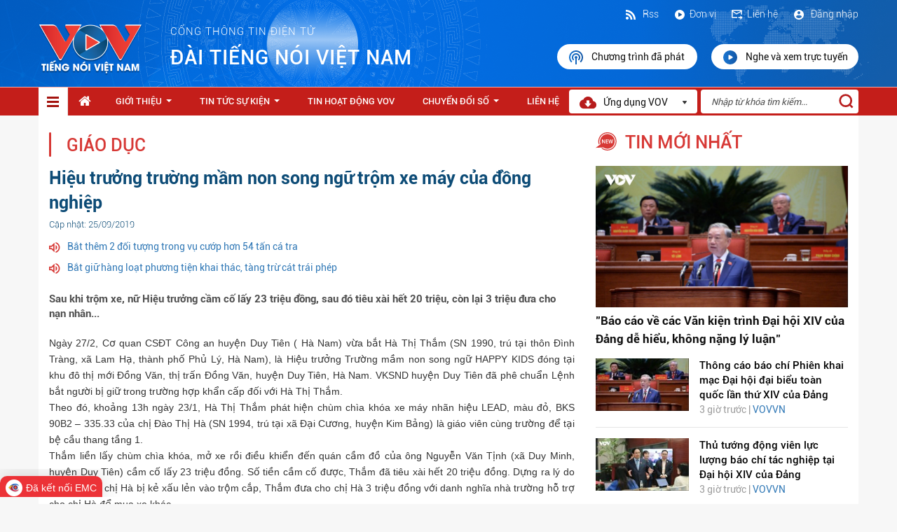

--- FILE ---
content_type: text/html; charset=utf-8
request_url: https://vov.gov.vn/hieu-truong-truong-mam-non-song-ngu-trom-xe-may-cua-dong-nghiep-dtnew-102121
body_size: 16983
content:

<!DOCTYPE html>
<html>
<head>
    <meta charset="utf-8">
    <meta http-equiv="X-UA-Compatible" content="IE=edge">
    <meta name="viewport" content="width=device-width, initial-scale=1">
    <meta name="description" content="">
    <meta name="author" content="">
    <title>Hiệu trưởng trường mầm non song ngữ trộm xe m&#225;y của đồng nghiệp
</title>
   <script  type="text/javascript"> if (location.protocol != 'https:' && location.hostname !="localhost") {location.href = 'https:' + window.location.href.substring(window.location.protocol.length);}</script>
    <link rel="stylesheet" type="text/css" href="/Style/css/bootstrap.min.css">
    <link rel="stylesheet" type="text/css" href="/Style/css/font-awesome.min.css">
    <link href="/Style/css/jquery.smartmenus.bootstrap.css" rel="stylesheet">
    <link href="/Content/themes/ClipOne/datepicker/daterangepicker-bs3.css" rel="stylesheet" />
    <link href="/Content/themes/ClipOne/datepicker/daterangepicker-bs2.css" rel="stylesheet" />
    <link href="/Style/css/account.css" rel="stylesheet" />
    <meta property="og:image" content="https://admin.vov.gov.vn/UploadFolder/KhoTin/Images/UploadFolder/VOVVN/Images/600x400/Uploaded/lj3dAEFpi9fXSYUe1JAAw/2019_02_28/trom_xe_may_ZMKD.jpg">
    
    <link rel="stylesheet" href="https://maxcdn.bootstrapcdn.com/font-awesome/4.4.0/css/font-awesome.min.css">
    <meta name="google-signin-client_id" content="240361963828-ip2tgsj59aogrh19i84ku1baibb74h3n.apps.googleusercontent.com">
    <link rel="stylesheet" type="text/css" href="/Style/css/styles.css">
    <link rel="shortcut icon" href="/favicon.ico" />
    <style>
        ul li ul li.abxz {
            width: 328px !important;
        }

        .dropdown-menu-1 {
            min-width: 144px !important;
        }

        .navbar-nav .collapsible ul {
            position: absolute !important;
        }
        .yhy-append-wrap {
            overflow: hidden;
            width: 100%;
            height: 40px;
            padding-bottom: 10px;
            position: fixed;
            z-index: 999;
            bottom: 10px;
        }
        .sticky {
            position: -webkit-sticky;
            position: sticky;
            top: 0px;
            z-index:9999;
        }

    </style>
   
</head>
<body>
    <header>
        <div class="container container-4">
            <div class="row">
                    <style type="text/css">
        header {
            
            background: url('../../Style/images/bg-header.png');
        }
        </style>
    <div class="header-1">
        <div class="row-header-1">
            <a href="/">
                <p>
                    
                    <img src="/Style/images/Logo_header.png" />
                </p>
            </a>
            <p class="text-header-1"><span>cổng thông tin điện tử </span>Đ&#192;I TIẾNG N&#211;I VIỆT NAM </p>
        </div>
        <div class="row-header-2 pull-right">
            <div class="subtext2">
                    <label style="font-family: myFontRoboto-Light; font-weight: 200; color:#fff"><a href="/dang-nhap"><img src="/Style/images/ic_dangnhap.svg" /> Đăng nhập</a></label>

                <label><a href="/HomeContacts/Contact"><img src="/Style/images/ic_lienhe.svg" />Liên hệ</a></label>
                <label><a href="/co-cau-to-chuc-cctc-1124"><img src="/Style/images/ic_donvi.svg" />Đơn vị</a></label>
                <label><a href="/Rss/RssPage">
                    <img src="/Style/images/Rss.svg" />
                    
                    Rss</a></label>
            </div>
            <div class="subrun2">
                <a href="/nghe-va-xem-lai">
                    <img src="/Style/images/ic_nghevaxem.svg" />Chương trình đã phát
                </a>
                <a href="/nghe-va-xem-truc-tuyen">
                    <img src="/Style/images/ic_xemtructuyen.svg" />Nghe và xem trực tuyến
                </a>
            </div>
        </div>
    </div>


            </div>
        </div>
    </header>
    <nav class="sticky">
        <div class="container menu-top890">
            <div class="row">

                <div class="navbar navbar-default navbar-static-top nav-menu" role="navigation">
                    <div class="navbar-header">
                        <button type="button" class="navbar-toggle content-menu-top-respon" data-toggle="collapse" data-target=".navbar-collapse">
                            <span class="sr-only">Toggle navigation</span>
                            <span class="icon-bar"></span>
                            <span class="icon-bar"></span>
                            <span class="icon-bar"></span>
                        </button>
                    </div>
                    <div class="navbar-collapse collapse">
                        <ul class="nav navbar-nav navbar-left content-ul sm bg-hover-menu" data-smartmenus-id="14840338718530984">
                            <li>

                            </li>
                            <li class="item-menu-home active" id="limenudoc">
                                <a href="/" class="has-submenu-1">
                                    <img src="/Style/images/icondanhmuc-1.svg" />
                                </a>
                                <div id="style-nav" style="padding:0;">
                                            <div class="itemNav">
                <a href="/thoi-su-dtcate-1093" class="has-submenu-2">Thời sự</a>
        </div>
        <div class="itemNav">
                <a href="/the-gioi-dtcate-1094" class="has-submenu-2">Thế giới</a>
        </div>
        <div class="itemNav">
                <a href="/noi-chinh-dtcate-1095" class="has-submenu-2">Nội ch&#237;nh</a>
        </div>
        <div class="itemNav">
                <a href="/kinh-te-dtcate-1096" class="has-submenu-2">Kinh tế</a>
        </div>
        <div class="itemNav">
                <a href="/doi-song-dtcate-1099" class="has-submenu-2">Đời sống</a>
        </div>
        <div class="itemNav">
                <a href="/the-thao-dtcate-1119" class="has-submenu-2">Thể thao</a>
        </div>
        <div class="itemNav">
                <a href="/am-nhac-dien-anh-dtcate-1120" class="has-submenu-2">&#194;m nhạc - Điện ảnh</a>
        </div>
        <div class="itemNav">
                <a href="/an-ninh-quoc-phong-dtcate-1121" class="has-submenu-2">An ninh - Quốc ph&#242;ng</a>
        </div>
        <div class="itemNav">
                <a href="/van-hoa-giai-tri-dtcate-1122" class="has-submenu-2">Văn h&#243;a - Giải tr&#237;</a>
        </div>
        <div class="itemNav">
                <a href="/giao-duc-dtcate-1128" class="has-submenu-2">Gi&#225;o dục</a>
        </div>
        <div class="itemNav">
                <a href="/xa-hoi-dtcate-1091" class="has-submenu-2">X&#227; hội</a>
        </div>
        <div class="itemNav">
                <a href="/gioi-thieu-dtnew-81099" target="_blank" class="has-submenu-2">Giới thiệu</a>
        </div>
        <div class="itemNav">
                <a href="/van-ban-lien-quan-dtcate-1138" class="has-submenu-2">Văn bản li&#234;n quan</a>
        </div>
        <div class="itemNav">
                <a href="/tin-tuc-su-kien-dtcate-1139" class="has-submenu-2">Tin tức sự kiện</a>
        </div>
        <div class="itemNav">
                <a href="/tin-tuc-su-kien-dtcate-1090" class="has-submenu-2">Tin tức sự kiện</a>
        </div>
        <div class="itemNav">
                <a href="/y-te-dtcate-1118" class="has-submenu-2">Y tế</a>
        </div>
        <div class="itemNav">
                <a href="/phap-luat-dtcate-1127" class="has-submenu-2">Ph&#225;p luật</a>
        </div>
        <div class="itemNav">
                <a href="/tin-hoat-dong-vov-dtcate-1115" class="has-submenu-2">Tin hoạt động VOV</a>
        </div>
        <div class="itemNav">
                <a href="/tong-hop-video-dtcate-1109" class="has-submenu-2">Tổng hợp Video</a>
        </div>
        <div class="itemNav">
                <a href="/chuyen-doi-so-dtcate-1137" class="has-submenu-2">Chuyển Đổi Số</a>
        </div>
        <div class="itemNav">
                <a href="/thieu-nhi-dtcate-1130" class="has-submenu-2">Thiếu nhi</a>
        </div>
        <div class="itemNav">
                <a href="/khoa-hoc-cong-nghe-dtcate-1116" class="has-submenu-2">Khoa học - C&#244;ng nghệ</a>
        </div>

                                </div>
                            </li>
                            <style type="text/css">
    .fa-home
    {
        font-size: 19px;
    }
    .noa890 {
    padding-top: 10px!important;
    color:#fff;
    }
</style>
    <li><a class="noa890" href="/"><i class="fa fa-home"></i></a></li>
        <li id="1112">
                <a href="/gioi-thieu-dtnew-81099" target="_blank" class="has-submenu-2">Giới thiệu</a>
                <ul class="dropdown-menu-1 dropdown-menu sm-nowrap dsmenuDoc ">
        <li class="abxy">
                <a href="/co-cau-to-chuc-cctc-1124" target="_blank" class="has-submenu-2">Cơ cấu tổ chức</a>
        </li>
        <li class="abxy">
                <a href="/chuc-nang-va-nhiem-vu-dtcate-1125" class="has-submenu-2">Chức năng v&#224; nhiệm vụ</a>
        </li>
        <li class="abxy">
                <a href="/moc-lich-su-dtcate-1126" class="has-submenu-2">Mốc lịch sử</a>
        </li>
        <li class="abxy">
                <a href="/cong-khai-ngan-sach-dtcate-1135" class="has-submenu-2">C&#244;ng khai ng&#226;n s&#225;ch</a>
        </li>
    </ul>

        </li>
        <li id="1090">
                <a href="/tin-tuc-su-kien-dtcate-1090" class="has-submenu-2">Tin tức sự kiện</a>
                <ul class="dropdown-menu-1 dropdown-menu sm-nowrap dsmenuDoc ">
        <li class="abxy">
                <a href="/xa-hoi-dtcate-1091" class="has-submenu-2">X&#227; hội</a>
        </li>
        <li class="abxy">
                <a href="/thoi-su-dtcate-1093" class="has-submenu-2">Thời sự</a>
        </li>
        <li class="abxy">
                <a href="/the-gioi-dtcate-1094" class="has-submenu-2">Thế giới</a>
        </li>
        <li class="abxy">
                <a href="/noi-chinh-dtcate-1095" class="has-submenu-2">Nội ch&#237;nh</a>
        </li>
        <li class="abxy">
                <a href="/kinh-te-dtcate-1096" class="has-submenu-2">Kinh tế</a>
        </li>
        <li class="abxy">
                <a href="/doi-song-dtcate-1099" class="has-submenu-2">Đời sống</a>
        </li>
        <li class="abxy">
                <a href="/tong-hop-video-dtcate-1109" class="has-submenu-2">Tổng hợp Video</a>
        </li>
        <li class="abxy">
                <a href="/khoa-hoc-cong-nghe-dtcate-1116" class="has-submenu-2">Khoa học - C&#244;ng nghệ</a>
        </li>
        <li class="abxy">
                <a href="/y-te-dtcate-1118" class="has-submenu-2">Y tế</a>
        </li>
        <li class="abxy">
                <a href="/the-thao-dtcate-1119" class="has-submenu-2">Thể thao</a>
        </li>
        <li class="abxy">
                <a href="/am-nhac-dien-anh-dtcate-1120" class="has-submenu-2">&#194;m nhạc - Điện ảnh</a>
        </li>
        <li class="abxy">
                <a href="/an-ninh-quoc-phong-dtcate-1121" class="has-submenu-2">An ninh - Quốc ph&#242;ng</a>
        </li>
        <li class="abxy">
                <a href="/van-hoa-giai-tri-dtcate-1122" class="has-submenu-2">Văn h&#243;a - Giải tr&#237;</a>
        </li>
        <li class="abxy">
                <a href="/phap-luat-dtcate-1127" class="has-submenu-2">Ph&#225;p luật</a>
        </li>
        <li class="abxy">
                <a href="/giao-duc-dtcate-1128" class="has-submenu-2">Gi&#225;o dục</a>
        </li>
        <li class="abxy">
                <a href="/o-to-xe-may-dtcate-1129" class="has-submenu-2">&#212; t&#244; - Xe m&#225;y</a>
        </li>
        <li class="abxy">
                <a href="/thieu-nhi-dtcate-1130" class="has-submenu-2">Thiếu nhi</a>
        </li>
        <li class="abxy">
                <a href="/tam-su-tinh-yeu-dtcate-1132" class="has-submenu-2">T&#226;m sự - T&#236;nh y&#234;u</a>
        </li>
    </ul>

        </li>
        <li id="1115">
                <a href="/tin-hoat-dong-vov-dtcate-1115" class="has-submenu-2">Tin hoạt động VOV</a>
            
        </li>
        <li id="1137">
                <a href="/chuyen-doi-so-dtcate-1137" class="has-submenu-2">Chuyển Đổi Số</a>
                <ul class="dropdown-menu-1 dropdown-menu sm-nowrap dsmenuDoc ">
        <li class="abxy">
                <a href="/van-ban-lien-quan-dtcate-1138" class="has-submenu-2">Văn bản li&#234;n quan</a>
        </li>
        <li class="abxy">
                <a href="/tin-tuc-su-kien-dtcate-1139" class="has-submenu-2">Tin tức sự kiện</a>
        </li>
    </ul>

        </li>
        <li id="1101">
                <a href="/HomeContacts/Contact" target="_blank" class="has-submenu-2">Li&#234;n hệ</a>
            
        </li>

                        </ul>
                        <div class="form-header-1 nameLogo">
                            <div>
                                <img src="/Style/images/Vector.png" style="margin-right:7px;" /> Ứng dụng VOV<img class="img-header-2" src="/Style/images/icon-1.png">
                            </div>

                            <ul class="dropdown-menu sm-nowrap DonVi" style="padding:0;">

                                <li class="app">
                                    <div class="itemapp">
                                        <div class="row">
                                            <div class="col-md-12">
                                                <img width="100px" src="/Style/images/Logo_header.png" />
                                                <label>VOV - Tiếng nói Việt Nam</label>
                                                <hr style="margin-top:7px; margin-bottom:10px;" />
                                            </div>
                                        </div>
                                        <div class="row">
                                            <div class="col-md-6">
                                                <a href="https://apps.apple.com/us/app/vov-ti%E1%BA%BFng-n%C3%B3i-vi%E1%BB%87t-nam/id1484937519">
                                                    <img src="/Style/images/appstoreic.svg" width="100%" />
                                                </a>
                                            </div>
                                            <div class="col-md-6">
                                                <a href="https://play.google.com/store/apps/details?id=gov.vn.vov">
                                                    <img src="/Style/images/ggplayic.svg" width="100%" />
                                                </a>
                                            </div>
                                        </div>
                                    </div>
                                </li>
                            </ul>
                        </div>
                        <div id="txtSearch">
                            <input type="text" id="key" placeholder="Nhập từ khóa tìm kiếm..." />
                            <a style="cursor:pointer;" onclick="TimKiem()">
                                <img src="/Style/images/iconsearch.svg" />
                            </a>
                        </div>
                    </div>
                </div>
            </div>
        </div>
    </nav>


    
<style type="text/css">
    .brs029 {
        min-height: 35px;
    }

    .dowfile {
        padding: 9px 20px;
        border-radius: 35px;
        color: #fff;
        background: #00A2F2;
        display: inline-block;
    }

        .dowfile:hover, .dowfile:active, .dowfile:focus, .dowfile:active, .dowfile:visited {
            text-decoration: none;
            color: #fff;
            background: #0d7fb7;
        }
</style>
<div class="container contentlisst">
    <div class="row">
        <div class="col-md-8">
            <div class="column-1">
                <p class="text-2">
                    <img src="/Style/images/icontieude.png" />
                    <a style="cursor:pointer;">Gi&#225;o dục</a>
                </p>
            </div>
            <div class="muc-5-2">
                <p class="text-1">Hiệu trưởng trường mầm non song ngữ trộm xe máy của đồng nghiệp
</p>
                <p class="text-2">
                    <span>Cập nhật: 25/09/2019</span>
                </p>
                <div class="muc01">
                            <p><img src="/Images/iconloa.png" /><a href="/bat-them-2-doi-tuong-trong-vu-cuop-hon-54-tan-ca-tra-dtnew-1128620">Bắt th&#234;m 2 đối tượng trong vụ cướp hơn 54 tấn c&#225; tra</a></p>
        <p><img src="/Images/iconloa.png" /><a href="/bat-giu-hang-loat-phuong-tien-khai-thac-tang-tru-cat-trai-phep-dtnew-1128593">Bắt giữ h&#224;ng loạt phương tiện khai th&#225;c, t&#224;ng trừ c&#225;t tr&#225;i ph&#233;p</a></p>

                </div>
                <div class="muc02">

                </div>
                <div class="muc03">
                    <p>Sau khi trộm xe, nữ Hiệu trưởng cầm cố lấy 23 triệu đồng, sau đó tiêu xài hết 20 triệu, còn lại 3 triệu đưa cho nạn nhân...</p>
                </div>
                <div class="muc06 chiTietTinBai">
                    <p><div id="AdAsia"></div>
<p style="text-align: justify;"><span style="font-size: 16px;">Ngày 27/2, Cơ quan CSĐT Công an huyện Duy Tiên ( Hà Nam) vừa bắt Hà Thị Thắm (SN 1990, trú tại thôn Đình Tràng, xã Lam Hạ, thành phố Phủ Lý, Hà Nam), là Hiệu trưởng Trường mầm non song ngữ HAPPY KIDS đóng tại khu đô thị mới Đồng Văn, thị trấn Đồng Văn, huyện Duy Tiên, Hà Nam. VKSND huyện Duy Tiên đã phê chuẩn Lệnh bắt người bị giữ trong trường hợp khẩn cấp đối với Hà Thị Thắm.</span><br>
</p>
<p style="text-align: justify;">Theo đó, khoảng 13h ngày 23/1, Hà Thị Thắm phát hiện chùm chìa khóa xe máy nhãn hiệu LEAD, màu đỏ, BKS 90B2 – 335.33 của chị Đào Thị Hà (SN 1994, trú tại xã Đại Cương, huyện Kim Bảng) là giáo viên cùng trường để tại bệ cầu thang tầng 1. </p>
<p style="text-align: justify;">Thắm liền lấy chùm chìa khóa, mở xe rồi điều khiển đến quán cầm đồ của ông Nguyễn Văn Tịnh (xã Duy Minh, huyện Duy Tiên) cầm cố lấy 23 triệu đồng. Số tiền cầm cố được, Thắm đã tiêu xài hết 20 triệu đồng. Dựng ra lý do xe máy của chị Hà bị kẻ xấu lẻn vào trộm cắp, Thắm đưa cho chị Hà 3 triệu đồng với danh nghĩa nhà trường hỗ trợ cho chị Hà để mua xe khác. </p><div>

<div id="QC947c1940-ad5b-4d03-b047-55ee0c5edc74">

<div class="qc-item" style="">
<div class='qcitem' rel='1178' tag='PC_DETAIL_ARTICLE_NATIVE_ADS'><!-- GM_PC_ARTICLE_NATIVE_ADS_490x195  -->
<ins data-revive-zoneid="77" data-revive-id="5834d028120269a27c3fb8c3e59c1030"></ins>
</div>
</div>

</div>

</div>
Hiện, vụ việc đang được Cơ quan CSĐT Công an huyện Duy Tiên tiếp tục điều tra, để xử lý theo quy định của pháp luật./.
<div>
<div class="position-code"></div>
<div id="QCeb51cf44-b75e-41f6-a537-668f2c488463">

<div class="qc-item" style="">
<div class='qcitem' rel='1199' tag='PC_DETAIL_INPAGE_BANNER 660X390'>
<!-- _660x390  -->
<ins data-revive-zoneid="78" data-revive-id="5834d028120269a27c3fb8c3e59c1030"></ins>
</div>
</div>

</div>

</div>									
<div class="clearfix"></div>
<div class="author">
<span class="name cms-author">Theo Anh Minh/Công an nhân dân</span>
<span class="source cms-source"></span>
</div>

<div class="position-code"></div>
<div id="QCctl00_mainContent_ctl00_qcContent_">

<div class="qc-item" style="">
<div class='qcitem' rel='1227' tag='PC_DETAIL_ARTICLE_OUSTREAM_VIDEO_Auto_size'><!-- GM_PC_ARTICLE_OUSTREAM_VIDEO_Auto_size  -->
<noscript><a href='http://ads.giaminhmedia.vn/www/delivery/ck.php?n=a1987e93&amp;cb=INSERT_RANDOM_NUMBER_HERE' target='_blank'><img src='http://ads.giaminhmedia.vn/www/delivery/avw.php?zoneid=110&amp;cb=INSERT_RANDOM_NUMBER_HERE&amp;n=a1987e93' border='0' alt=''></a></noscript></div>
</div>

</div></p>
                </div>
                <div class="muc16">
                    <div class="row">
                        <div class="col-md-6">
                            <input type="hidden" id="hdfSaveNew" value='0' />
                            <a class="likenews" onclick='SaveNews(102121);'>
                                <i class="fa fa-heart-o" aria-hidden="true"></i> <label>Y&#234;u th&#237;ch</label>
                            </a>
                        </div>
                        <div class="col-md-6" align="right">
                            <div class="addthis_sharing_toolbox"></div>
                        </div>
                    </div>
                </div>
                    <div class="muc17">
                        <p><img src="/Images/icon-4.png" /><span>Từ khóa: 



trộm xe,



nữ hiệu trưởng trộm xem,



Hiệu trưởng Trường mầm non,


</span></p>
                    </div>
                <div class="divider-5"></div>
                <div class="muc18">
                    <p><img src="/Images/icon-5.png" /><span>Thể loại: Gi&#225;o dục</span></p>
                </div>
		<div class="muc18">
                    <p><img src="/Images/icon-5.png" /><span>Tác giả: </span></p>
                </div>
                <div class="muc18">
                    <p><img src="/Images/icon-5.png" /><span>Nguồn tin: VOVVN</span></p>
                </div>
            </div>
                <div class="muc-5-3">
                    <div style="font-size: 19px;">Bình luận</div>
                    <div id="loadmesenger">
                          
                    </div>
                    <div id="comment">
                        <form action="/HomeDetailNews/Comment/102121" class="form-horizontal" enctype="multipart/form-data" method="post">    <div class="tab-pane active" style="padding:15px;" id="comment">
        <span id="Span1" style="font-weight: bold;"></span>
        <div class="row">
            <div class="col-md-12 col-sm-12 col-xs-12">
                <div class="form-group">
                    <p class="comment-detail">
                        <label for="exampleInputEmail1">Nội dung <span style="color: Red;">(*)</span> </label>
                        <textarea class="form-control" cols="20" id="Content" name="Content" placeholder="Nhập nội dung (tối đa 1000 ký tự)" rows="6" style="font-size: 14px; padding: 5px;">
</textarea>
                        <div style="margin-top: 5px;">
                            <span class="Content-valid" style="color:red"></span>
                        </div>
                    </p>
                </div>
            </div>
            <div class="col-md-12 col-sm-12 col-xs-12">
                <div class="form-group">
                    <label for="exampleInputEmail1">Mã bảo vệ <span style="color: Red;">(*)</span> </label>
                    <div style="display:flex">
<script type="text/javascript">
$(function () {$('#c5885e2714df41e3a00e1dfe0343344c').show();});
function ______2045adf4aac342b885833802c3e688d7________() { $('#c5885e2714df41e3a00e1dfe0343344c').hide(); $.post("/DefaultCaptcha/Refresh", { t: $('#CaptchaDeText').val() }, function(){$('#c5885e2714df41e3a00e1dfe0343344c').show();}); return false; }</script> 
<br/>
<img id="CaptchaImage" src="/DefaultCaptcha/Generate?t=7614c2f3670e4fa3bf9fea7969d8106f"/><input id="CaptchaDeText" name="CaptchaDeText" type="hidden" value="7614c2f3670e4fa3bf9fea7969d8106f" /> <br/><a href="#CaptchaImage" id="c5885e2714df41e3a00e1dfe0343344c" onclick="______2045adf4aac342b885833802c3e688d7________()" style="display:none;">Sử dụng m&#227; kh&#225;c</a><br/><br/><input autocomplete="off" autocorrect="off" data-val="true" data-val-required="" id="CaptchaInputText" name="CaptchaInputText" type="text" value="" /><br/><span class="field-validation-valid" data-valmsg-for="CaptchaInputText" data-valmsg-replace="true"></span></div>
                    <div style="margin-top: 5px;">
                        <span class="captcha-valid" style="color:red"></span>
                    </div>
                </div>
            </div>
            <div class="col-md-12" style="padding-right: 0px;" align="right">
                    <b>Đăng nhập trước khi gửi bình luận</b>
                    <a href="#" class="btn btn-primary smbjf03" id="btnDangNhap" style="width: 100px; background: #0167B9; border: none;">Đăng nhập</a>
            </div>
        </div>
        <div class="row">
        </div>
    </div>
</form>
                    </div>
                    <div>
                        <div id="dscomment">
                            <div class="tab-pane" id="listcomment">
    <div class="header-dsyk">
    </div>
</div>

                        </div>
                    </div>
                </div>
            <div class="column-1">
                <p class="text-2">
                    <img src="/Style/images/icontieude.png"><a>bài liên quan</a>
                </p>
                <div class="divider-5"></div>
            </div>
                <div class="row iteamtblienquan">
                <div class="col-md-6">
                    <div class="row">
                        <div class="col-md-5 left-hot">
                            <a href="/bat-them-2-doi-tuong-trong-vu-cuop-hon-54-tan-ca-tra-dtnew-1128620">
                                <img src="https://admin.vov.gov.vn/UploadFolder/KhoTin/Images/UploadFolder/VOVVN/Images/sites/default/files/2025-11/dovanphuong.jpg?width=300" width="100%" height="90px">
                            </a>
                        </div>
                        <div class="col-md-7 right-hot">
                            <div class="text-content-1-2-1"><a href="/bat-them-2-doi-tuong-trong-vu-cuop-hon-54-tan-ca-tra-dtnew-1128620">Bắt thêm 2 đối tượng trong vụ cướp hơn 54 tấn cá tra</a></div>
                            <div class="text-content-1-2-2"> 13/01/2026 |&nbsp; <a href="#"> VOVVN</a></div>
                        </div>
                    </div>
                </div>
                <div class="col-md-6">
                    <div class="row">
                        <div class="col-md-5 left-hot">
                            <a href="/bat-giu-hang-loat-phuong-tien-khai-thac-tang-tru-cat-trai-phep-dtnew-1128593">
                                <img src="https://admin.vov.gov.vn/UploadFolder/KhoTin/Images/UploadFolder/VOVVN/Images/sites/default/files/2025-11/cong_an_vinh_long_bat_cat_tac.jpg?width=300" width="100%" height="90px">
                            </a>
                        </div>
                        <div class="col-md-7 right-hot">
                            <div class="text-content-1-2-1"><a href="/bat-giu-hang-loat-phuong-tien-khai-thac-tang-tru-cat-trai-phep-dtnew-1128593">Bắt giữ hàng loạt phương tiện khai thác, tàng trừ cát trái phép</a></div>
                            <div class="text-content-1-2-2"> 13/01/2026 |&nbsp; <a href="#"> VOVVN</a></div>
                        </div>
                    </div>
                </div>
                <div class="col-md-6">
                    <div class="row">
                        <div class="col-md-5 left-hot">
                            <a href="/nong-24h-pha-chuyen-an-ma-tuy-khung-thu-giu-777kg-ma-tuy-dtnew-1128560">
                                <img src="https://admin.vov.gov.vn/UploadFolder/KhoTin/Images/UploadFolder/VOVVN/Images/sites/default/files/2025-11/Nong%2024h.00_01_05_23.Still001.jpg?width=300" width="100%" height="90px">
                            </a>
                        </div>
                        <div class="col-md-7 right-hot">
                            <div class="text-content-1-2-1"><a href="/nong-24h-pha-chuyen-an-ma-tuy-khung-thu-giu-777kg-ma-tuy-dtnew-1128560">Nóng 24h: Phá chuyên án ma túy "khủng", thu giữ 777kg ma túy</a></div>
                            <div class="text-content-1-2-2"> 12/01/2026 |&nbsp; <a href="#"> VOVVN</a></div>
                        </div>
                    </div>
                </div>
                <div class="col-md-6">
                    <div class="row">
                        <div class="col-md-5 left-hot">
                            <a href="/hop-tac-quoc-te-la-yeu-cau-bat-buoc-trong-phong-chong-toi-pham-mang-dtnew-1128541">
                                <img src="https://admin.vov.gov.vn/UploadFolder/KhoTin/Images/UploadFolder/VOVVN/Images/sites/default/files/2025-11/A05%20new.jpg?width=300" width="100%" height="90px">
                            </a>
                        </div>
                        <div class="col-md-7 right-hot">
                            <div class="text-content-1-2-1"><a href="/hop-tac-quoc-te-la-yeu-cau-bat-buoc-trong-phong-chong-toi-pham-mang-dtnew-1128541">Hợp tác quốc tế là yêu cầu bắt buộc trong phòng chống tội phạm mạng</a></div>
                            <div class="text-content-1-2-2"> 12/01/2026 |&nbsp; <a href="#"> VOVVN</a></div>
                        </div>
                    </div>
                </div>
                <div class="col-md-6">
                    <div class="row">
                        <div class="col-md-5 left-hot">
                            <a href="/ha-noi-truy-na-dau-nau-dua-nguoi-tron-sang-chau-au-dtnew-1128520">
                                <img src="https://admin.vov.gov.vn/UploadFolder/KhoTin/Images/UploadFolder/VOVVN/Images/sites/default/files/2025-11/ha_noi_truy_na_dau_nau_dua_nguoi_tron_sang_chau_au.png?width=300" width="100%" height="90px">
                            </a>
                        </div>
                        <div class="col-md-7 right-hot">
                            <div class="text-content-1-2-1"><a href="/ha-noi-truy-na-dau-nau-dua-nguoi-tron-sang-chau-au-dtnew-1128520">Hà Nội truy nã “đầu nậu” đưa người trốn sang châu Âu</a></div>
                            <div class="text-content-1-2-2"> 11/01/2026 |&nbsp; <a href="#"> VOVVN</a></div>
                        </div>
                    </div>
                </div>
                <div class="col-md-6">
                    <div class="row">
                        <div class="col-md-5 left-hot">
                            <a href="/du-thao-luat-an-ninh-mang-moi-cac-nen-tang-chu-dong-ngan-tin-gia-duoc-tao-bang-dtnew-1128518">
                                <img src="https://admin.vov.gov.vn/UploadFolder/KhoTin/Images/UploadFolder/VOVVN/Images/sites/default/files/2025-11/img_1220.jpg?width=300" width="100%" height="90px">
                            </a>
                        </div>
                        <div class="col-md-7 right-hot">
                            <div class="text-content-1-2-1"><a href="/du-thao-luat-an-ninh-mang-moi-cac-nen-tang-chu-dong-ngan-tin-gia-duoc-tao-bang-dtnew-1128518"> Dự thảo luật An ninh mạng mới: Các nền tảng chủ động ngăn tin giả...</a></div>
                            <div class="text-content-1-2-2"> 11/01/2026 |&nbsp; <a href="#"> VOVVN</a></div>
                        </div>
                    </div>
                </div>

    </div>

        </div>
        <div class="col-md-4 column-2">
            <div class="column-4-1">
                <div class="column-4-1-1" style="padding-top: 0px; padding-bottom: 15px;">
                    <img src="/Style/images/iconnewtopread.svg" style="top:4px" />
                    <p><a>tin mới nhất</a></p>
                </div>
                <div class="column-4-1-2">
                            <div class="muc-6">
            <a href="/bao-cao-ve-cac-van-kien-trinh-dai-hoi-xiv-cua-dang-de-hieu-khong-nang-ly-luan-dtnew-1129054">
                <img src="https://admin.vov.gov.vn/UploadFolder/RITC/Images/4e72a5b8-27db-4807-814e-a7d5b109d1a2.JPG" width="100%">
                <div class="captions">&quot;B&#225;o c&#225;o về c&#225;c Văn kiện tr&#236;nh Đại hội XIV của Đảng dễ hiểu, kh&#244;ng nặng l&#253; luận&quot;</div>
            </a>

        </div>
        <div class="row muc-7">
            <div class="col-xs-5">
                <a href="/thong-cao-bao-chi-phien-khai-mac-dai-hoi-dai-bieu-toan-quoc-lan-thu-xiv-cua-dang-dtnew-1129053">
                    <img src="https://admin.vov.gov.vn/UploadFolder/RITC/Images/2b5631ee-7288-49e0-9d68-a3d22ee6ad45.JPG?width=150" width="150" />
                </a>
            </div>
            <div class="col-xs-7" style="padding-left:0px;">
                <div class="captions01"><a href="/thong-cao-bao-chi-phien-khai-mac-dai-hoi-dai-bieu-toan-quoc-lan-thu-xiv-cua-dang-dtnew-1129053">Th&#244;ng c&#225;o b&#225;o ch&#237; Phi&#234;n khai mạc Đại hội đại biểu to&#224;n quốc lần thứ XIV của Đảng</a></div>
                <div class="date01">3 giờ trước | <a href="#">VOVVN</a></div>
            </div>
        </div>
            <div class="divider-5"></div>
        <div class="row muc-7">
            <div class="col-xs-5">
                <a href="/thu-tuong-dong-vien-luc-luong-bao-chi-tac-nghiep-tai-dai-hoi-xiv-cua-dang-dtnew-1129052">
                    <img src="https://admin.vov.gov.vn/UploadFolder/RITC/Images/aa08ed68-0bcf-4883-ad5c-5b84340d3097.JPG?width=150" width="150" />
                </a>
            </div>
            <div class="col-xs-7" style="padding-left:0px;">
                <div class="captions01"><a href="/thu-tuong-dong-vien-luc-luong-bao-chi-tac-nghiep-tai-dai-hoi-xiv-cua-dang-dtnew-1129052">Thủ tướng động vi&#234;n lực lượng b&#225;o ch&#237; t&#225;c nghiệp tại Đại hội XIV của Đảng</a></div>
                <div class="date01">3 giờ trước | <a href="#">VOVVN</a></div>
            </div>
        </div>
            <div class="divider-5"></div>
        <div class="row muc-7">
            <div class="col-xs-5">
                <a href="/cac-dai-bieu-thao-luan-tai-to-ve-cac-van-kien-dai-hoi-xiv-cua-dang-dtnew-1129051">
                    <img src="https://admin.vov.gov.vn/UploadFolder/RITC/Images/cc8f75c6-0376-4482-aadf-fe3707ababd3.JPG?width=150" width="150" />
                </a>
            </div>
            <div class="col-xs-7" style="padding-left:0px;">
                <div class="captions01"><a href="/cac-dai-bieu-thao-luan-tai-to-ve-cac-van-kien-dai-hoi-xiv-cua-dang-dtnew-1129051">C&#225;c đại biểu thảo luận tại tổ về c&#225;c văn kiện Đại hội XIV của Đảng</a></div>
                <div class="date01">3 giờ trước | <a href="#">VOVVN</a></div>
            </div>
        </div>
            <div class="divider-5"></div>
        <div class="row muc-7">
            <div class="col-xs-5">
                <a href="/dai-bieu-thao-luan-tai-doan-ve-van-kien-trinh-dai-hoi-xiv-cua-dang-dtnew-1129050">
                    <img src="https://admin.vov.gov.vn/UploadFolder/RITC/Images/9966be6f-1d6b-4f5e-ab74-3bb1b34db4a5.JPG?width=150" width="150" />
                </a>
            </div>
            <div class="col-xs-7" style="padding-left:0px;">
                <div class="captions01"><a href="/dai-bieu-thao-luan-tai-doan-ve-van-kien-trinh-dai-hoi-xiv-cua-dang-dtnew-1129050">Đại biểu thảo luận tại đo&#224;n về Văn kiện tr&#236;nh Đại hội XIV của Đảng</a></div>
                <div class="date01">3 giờ trước | <a href="#">VOVVN</a></div>
            </div>
        </div>
            <div class="divider-5"></div>
        <div class="row muc-7">
            <div class="col-xs-5">
                <a href="/dai-hoi-xiv-cua-dang-van-hoa-la-nguon-luc-noi-sinh-de-dat-nuoc-vuon-minh-ben-vu-dtnew-1129049">
                    <img src="https://admin.vov.gov.vn/UploadFolder/RITC/Images/d00c9953-af2b-425f-b372-41a4e30e0e7f.JPG?width=150" width="150" />
                </a>
            </div>
            <div class="col-xs-7" style="padding-left:0px;">
                <div class="captions01"><a href="/dai-hoi-xiv-cua-dang-van-hoa-la-nguon-luc-noi-sinh-de-dat-nuoc-vuon-minh-ben-vu-dtnew-1129049">Đại hội XIV của Đảng: Văn h&#243;a l&#224; nguồn lực nội sinh để đất nước vươn m&#236;nh bền vững</a></div>
                <div class="date01">4 giờ trước | <a href="#">VOVVN</a></div>
            </div>
        </div>
            <div class="divider-5"></div>
        <div class="row muc-7">
            <div class="col-xs-5">
                <a href="/noi-la-lam-lam-den-cung-thong-diep-vi-loi-ich-cua-nhan-dan-va-dat-nuoc-dtnew-1129048">
                    <img src="https://admin.vov.gov.vn/UploadFolder/RITC/Images/9c1ff01d-f36b-4122-aa90-980344c48ab0.JPG?width=150" width="150" />
                </a>
            </div>
            <div class="col-xs-7" style="padding-left:0px;">
                <div class="captions01"><a href="/noi-la-lam-lam-den-cung-thong-diep-vi-loi-ich-cua-nhan-dan-va-dat-nuoc-dtnew-1129048">“N&#243;i l&#224; l&#224;m, l&#224;m đến c&#249;ng” - th&#244;ng điệp v&#236; lợi &#237;ch của nh&#226;n d&#226;n v&#224; đất nước</a></div>
                <div class="date01">4 giờ trước | <a href="#">VOVVN</a></div>
            </div>
        </div>

                </div>
            </div>
            <div class="column-4-1">
                <div class="column-4-1-1">
                    <img src="/Style/images/iconreadtopnew.svg" />
                    <p><a>tin đọc nhiều nhất</a></p>
                </div>
                <div class="column-4-1-2">
                            <div class="row muc-7">
            <div class="col-xs-5">
                <a href="/chu-nhiem-uy-ban-kiem-tra-thanh-uy-tphcm-lam-bi-thu-phuong-vung-tau-dtnew-1127917">
                    <img src="https://admin.vov.gov.vn/UploadFolder/KhoTin/Images/UploadFolder/VOVVN/Images/sites/default/files/2025-11/ong_dung_1_.jpg?width=150" />
                </a>
            </div>
            <div class="col-xs-7" style="padding-left:0px;">
                <div class="captions01"><a href="/chu-nhiem-uy-ban-kiem-tra-thanh-uy-tphcm-lam-bi-thu-phuong-vung-tau-dtnew-1127917">Chủ nhiệm Ủy ban Kiểm tra Th&#224;nh ủy TP.HCM l&#224;m B&#237; thư phường Vũng T&#224;u</a></div>
                <div class="date01">27/12/2025  | <a href="#">VOVVN</a></div>
            </div>
        </div>
            <div class="divider-5"></div>
        <div class="row muc-7">
            <div class="col-xs-5">
                <a href="/dong-thap-dinh-chi-sinh-hoat-dang-2-vien-chuc-de-phuc-vu-cong-tac-dieu-tra-dtnew-1127882">
                    <img src="https://admin.vov.gov.vn/UploadFolder/KhoTin/Images/UploadFolder/VOVVN/Images/sites/default/files/2025-11/don_vi_co_2_dang_vien_bi_dinh_chi_sinh_hoat_dang_de_phuc_vu_cong_tac_dieu_tra_do_co_sai_pham_truoc_day.jpg?width=150" />
                </a>
            </div>
            <div class="col-xs-7" style="padding-left:0px;">
                <div class="captions01"><a href="/dong-thap-dinh-chi-sinh-hoat-dang-2-vien-chuc-de-phuc-vu-cong-tac-dieu-tra-dtnew-1127882">Đồng Th&#225;p: Đ&#236;nh chỉ sinh hoạt Đảng 2 vi&#234;n chức để phục vụ c&#244;ng t&#225;c điều tra</a></div>
                <div class="date01">26/12/2025  | <a href="#">VOVVN</a></div>
            </div>
        </div>
            <div class="divider-5"></div>
        <div class="row muc-7">
            <div class="col-xs-5">
                <a href="/xu-huong-chay-vao-vang-sap-ket-thuc-dtnew-1127549">
                    <img src="https://admin.vov.gov.vn/UploadFolder/KhoTin/Images/UploadFolder/VOVVN/Images/sites/default/files/2025-03/Do-xo-di-mua-vang-2.jpg?width=150" />
                </a>
            </div>
            <div class="col-xs-7" style="padding-left:0px;">
                <div class="captions01"><a href="/xu-huong-chay-vao-vang-sap-ket-thuc-dtnew-1127549">Xu hướng &quot;chạy v&#224;o v&#224;ng&quot; sắp kết th&#250;c?</a></div>
                <div class="date01">19/12/2025  | <a href="#">VOVVN</a></div>
            </div>
        </div>
            <div class="divider-5"></div>
        <div class="row muc-7">
            <div class="col-xs-5">
                <a href="/chu-tich-tinh-khanh-hoa-nguyen-khac-toan-giu-chuc-pho-bi-thu-thanh-uy-hue-dtnew-1127357">
                    <img src="https://admin.vov.gov.vn/UploadFolder/KhoTin/Images/UploadFolder/VOVVN/Images/sites/default/files/2025-11/Pho%20Bi%20thu%20Thanh%20uy%20Hue%20Nguyen%20Khanh%20Toan.jpg?width=150" />
                </a>
            </div>
            <div class="col-xs-7" style="padding-left:0px;">
                <div class="captions01"><a href="/chu-tich-tinh-khanh-hoa-nguyen-khac-toan-giu-chuc-pho-bi-thu-thanh-uy-hue-dtnew-1127357">Chủ tịch tỉnh Kh&#225;nh H&#242;a Nguyễn Khắc To&#224;n giữ chức Ph&#243; B&#237; thư Th&#224;nh ủy Huế</a></div>
                <div class="date01">15/12/2025  | <a href="#">VOVVN</a></div>
            </div>
        </div>
            <div class="divider-5"></div>
        <div class="row muc-7">
            <div class="col-xs-5">
                <a href="/ong-vo-trong-hai-duoc-bau-giu-chuc-chu-tich-tinh-nghe-an-dtnew-1127943">
                    <img src="https://admin.vov.gov.vn/UploadFolder/KhoTin/Images/UploadFolder/VOVVN/Images/sites/default/files/2025-11/vo_trong_hai_1.jpg?width=150" />
                </a>
            </div>
            <div class="col-xs-7" style="padding-left:0px;">
                <div class="captions01"><a href="/ong-vo-trong-hai-duoc-bau-giu-chuc-chu-tich-tinh-nghe-an-dtnew-1127943">&#212;ng V&#245; Trọng Hải được bầu giữ chức Chủ tịch tỉnh Nghệ An</a></div>
                <div class="date01">28/12/2025  | <a href="#">VOVVN</a></div>
            </div>
        </div>
            <div class="divider-5"></div>
        <div class="row muc-7">
            <div class="col-xs-5">
                <a href="/dong-nai-xay-dung-cau-cat-lai-va-cau-long-hung-tphcm-xay-dung-cau-phu-my-2-dtnew-1126122">
                    <img src="https://admin.vov.gov.vn/UploadFolder/KhoTin/Images/UploadFolder/VOVVN/Images/sites/default/files/2025-11/hdnd_dong_nai.jpg?width=150" />
                </a>
            </div>
            <div class="col-xs-7" style="padding-left:0px;">
                <div class="captions01"><a href="/dong-nai-xay-dung-cau-cat-lai-va-cau-long-hung-tphcm-xay-dung-cau-phu-my-2-dtnew-1126122">Đồng Nai x&#226;y dựng cầu C&#225;t L&#225;i v&#224; cầu Long Hưng, TP.HCM x&#226;y dựng cầu Ph&#250; Mỹ 2</a></div>
                <div class="date01">24/11/2025  | <a href="#">VOVVN</a></div>
            </div>
        </div>
            <div class="divider-5"></div>
        <div class="row muc-7">
            <div class="col-xs-5">
                <a href="/yeu-cau-kiem-diem-ong-le-thanh-tuan-pho-giam-doc-so-y-te-tinh-quang-tri-dtnew-1125775">
                    <img src="https://admin.vov.gov.vn/UploadFolder/KhoTin/Images/UploadFolder/VOVVN/Images/sites/default/files/2025-11/so_y_te_tinh_quang_tri.jpg?width=150" />
                </a>
            </div>
            <div class="col-xs-7" style="padding-left:0px;">
                <div class="captions01"><a href="/yeu-cau-kiem-diem-ong-le-thanh-tuan-pho-giam-doc-so-y-te-tinh-quang-tri-dtnew-1125775">Y&#234;u cầu kiểm điểm &#244;ng L&#234; Thanh Tu&#226;n, Ph&#243; Gi&#225;m đốc Sở Y tế tỉnh Quảng Trị</a></div>
                <div class="date01">20/11/2025  | <a href="#">VOVVN</a></div>
            </div>
        </div>


                </div>
            </div>
            <div class="column-2-4">
                

            </div>
        </div>

    </div>
</div>





    <nav>
        <div class="container">
            <div class="row">

                <div class="navbar navbar-default navbar-static-top nav-menu" role="navigation">
                    <div class="navbar-header">
                        <button type="button" class="navbar-toggle content-menu-top-respon" data-toggle="collapse" data-target=".navbar-collapse">
                            <span class="sr-only">Toggle navigation</span>
                            <span class="icon-bar"></span>
                            <span class="icon-bar"></span>
                            <span class="icon-bar"></span>
                        </button>
                    </div>
                    <div class="navbar-collapse collapse foooternav">
                        <ul class="nav navbar-nav navbar-left content-ul sm bg-hover-menu" data-smartmenus-id="14840338718530984">
                            <li class="item-menu-home active">
                                <img src="/Style/images/iconhome-1.png">
                                <style type="text/css">
    .fa-home
    {
        font-size: 19px;
    }
    .noa890 {
    padding-top: 10px!important;
    color:#fff;
    }
</style>
    <li><a class="noa890" href="/"><i class="fa fa-home"></i></a></li>
        <li id="1112">
                <a href="/gioi-thieu-dtnew-81099" target="_blank" class="has-submenu-2">Giới thiệu</a>
                <ul class="dropdown-menu-1 dropdown-menu sm-nowrap dsmenuDoc ">
        <li class="abxy">
                <a href="/co-cau-to-chuc-cctc-1124" target="_blank" class="has-submenu-2">Cơ cấu tổ chức</a>
        </li>
        <li class="abxy">
                <a href="/chuc-nang-va-nhiem-vu-dtcate-1125" class="has-submenu-2">Chức năng v&#224; nhiệm vụ</a>
        </li>
        <li class="abxy">
                <a href="/moc-lich-su-dtcate-1126" class="has-submenu-2">Mốc lịch sử</a>
        </li>
        <li class="abxy">
                <a href="/cong-khai-ngan-sach-dtcate-1135" class="has-submenu-2">C&#244;ng khai ng&#226;n s&#225;ch</a>
        </li>
    </ul>

        </li>
        <li id="1090">
                <a href="/tin-tuc-su-kien-dtcate-1090" class="has-submenu-2">Tin tức sự kiện</a>
                <ul class="dropdown-menu-1 dropdown-menu sm-nowrap dsmenuDoc ">
        <li class="abxy">
                <a href="/xa-hoi-dtcate-1091" class="has-submenu-2">X&#227; hội</a>
        </li>
        <li class="abxy">
                <a href="/thoi-su-dtcate-1093" class="has-submenu-2">Thời sự</a>
        </li>
        <li class="abxy">
                <a href="/the-gioi-dtcate-1094" class="has-submenu-2">Thế giới</a>
        </li>
        <li class="abxy">
                <a href="/noi-chinh-dtcate-1095" class="has-submenu-2">Nội ch&#237;nh</a>
        </li>
        <li class="abxy">
                <a href="/kinh-te-dtcate-1096" class="has-submenu-2">Kinh tế</a>
        </li>
        <li class="abxy">
                <a href="/doi-song-dtcate-1099" class="has-submenu-2">Đời sống</a>
        </li>
        <li class="abxy">
                <a href="/tong-hop-video-dtcate-1109" class="has-submenu-2">Tổng hợp Video</a>
        </li>
        <li class="abxy">
                <a href="/khoa-hoc-cong-nghe-dtcate-1116" class="has-submenu-2">Khoa học - C&#244;ng nghệ</a>
        </li>
        <li class="abxy">
                <a href="/y-te-dtcate-1118" class="has-submenu-2">Y tế</a>
        </li>
        <li class="abxy">
                <a href="/the-thao-dtcate-1119" class="has-submenu-2">Thể thao</a>
        </li>
        <li class="abxy">
                <a href="/am-nhac-dien-anh-dtcate-1120" class="has-submenu-2">&#194;m nhạc - Điện ảnh</a>
        </li>
        <li class="abxy">
                <a href="/an-ninh-quoc-phong-dtcate-1121" class="has-submenu-2">An ninh - Quốc ph&#242;ng</a>
        </li>
        <li class="abxy">
                <a href="/van-hoa-giai-tri-dtcate-1122" class="has-submenu-2">Văn h&#243;a - Giải tr&#237;</a>
        </li>
        <li class="abxy">
                <a href="/phap-luat-dtcate-1127" class="has-submenu-2">Ph&#225;p luật</a>
        </li>
        <li class="abxy">
                <a href="/giao-duc-dtcate-1128" class="has-submenu-2">Gi&#225;o dục</a>
        </li>
        <li class="abxy">
                <a href="/o-to-xe-may-dtcate-1129" class="has-submenu-2">&#212; t&#244; - Xe m&#225;y</a>
        </li>
        <li class="abxy">
                <a href="/thieu-nhi-dtcate-1130" class="has-submenu-2">Thiếu nhi</a>
        </li>
        <li class="abxy">
                <a href="/tam-su-tinh-yeu-dtcate-1132" class="has-submenu-2">T&#226;m sự - T&#236;nh y&#234;u</a>
        </li>
    </ul>

        </li>
        <li id="1115">
                <a href="/tin-hoat-dong-vov-dtcate-1115" class="has-submenu-2">Tin hoạt động VOV</a>
            
        </li>
        <li id="1137">
                <a href="/chuyen-doi-so-dtcate-1137" class="has-submenu-2">Chuyển Đổi Số</a>
                <ul class="dropdown-menu-1 dropdown-menu sm-nowrap dsmenuDoc ">
        <li class="abxy">
                <a href="/van-ban-lien-quan-dtcate-1138" class="has-submenu-2">Văn bản li&#234;n quan</a>
        </li>
        <li class="abxy">
                <a href="/tin-tuc-su-kien-dtcate-1139" class="has-submenu-2">Tin tức sự kiện</a>
        </li>
    </ul>

        </li>
        <li id="1101">
                <a href="/HomeContacts/Contact" target="_blank" class="has-submenu-2">Li&#234;n hệ</a>
            
        </li>

                        </ul>
                    </div>
                </div>
            </div>
        </div>
    </nav>
    <div class="fullfootter">
        <div class="container">
            <div class="row">
    <div class="danhmucvov">
        <div class="col-md-6 footer-1">
            <img class="logoft" src="/Style/images/logofooter.png" />
            <div class="left-foot">
                <p class="footer-1-text-1">Đ&#192;I TIẾNG N&#211;I VIỆT NAM</p>
                <p class="footer-1-text-2">Địa chỉ: 58 Qu&#225;n Sứ - Phường Cửa Nam - H&#224; Nội</p>
                <p class="footer-1-text-2">Điện thoại: 84-24-62727127 -|- 84-24-39781923</p>
                <p class="footer-1-text-2">Email: trungtamrd@vov.vn</p>
            </div>
        </div>
        <div class="col-md-6 footer-3" align="right">
            <p class="footer-1-text-1">TẢI ỨNG DỤNG ĐIỆN THOẠI TRÊN</p>
            <div class="row">
               
                <div class="col-md-4 logoicapp">
                    <a target="_blank" href="https://play.google.com/store/apps/details?id=gov.vn.vov"><img src="/Style/images/ggplayic.svg" /></a>
                    <div style="text-align:center">CH Play</div>
                </div>
                <div class="col-md-4 logoicapp">
                    <a target="_blank" href="https://apps.apple.com/us/app/vov-ti%E1%BA%BFng-n%C3%B3i-vi%E1%BB%87t-nam/id1484937519"><img src="/Style/images/appstoreic.svg" /></a>
                    <div style="text-align:center">App Store</div>
                </div>
                <div class="col-md-4 logoicapp">
<a href="https://tinnhiemmang.vn/danh-ba-tin-nhiem/vovgovvn-1709195862" title="Chung nhan Tin Nhiem Mang" target="_blank"><img src="https://tinnhiemmang.vn/handle_cert?id=vov.gov.vn" width="150px" height="auto" alt="Chung nhan Tin Nhiem Mang"></a>
</div>
            </div>
        </div>
    </div>
</div>
<hr />
<div class="row">
    <div class="col-md-12" style="padding-bottom: 20px;">
        <p class="footer-1-text-2">Giấy phép hoạt động số:385/GP - BVHTT cấp ngày 24/12/2003&nbsp;&nbsp;&nbsp;&nbsp;&nbsp;&nbsp;&nbsp;&nbsp;CopyRight &copy; 2018 R&D &nbsp;&nbsp;<a href="/chinh-sach-bao-mat-rieng-tu-dtnew-128434">Chính sách bảo mật riêng tư</a></p>
    </div>
</div>

        </div>
    </div>
    <div id="backtotop" class="icontop backtotop7">
        <a href="#"><img src="/Style/images/icontop.png" /></a>
    </div>
    <script src="/Style/js/jquery-3.5.1.min.js"></script>
    <script src="https://cdnjs.cloudflare.com/ajax/libs/popper.js/1.12.9/umd/popper.min.js" integrity="sha384-ApNbgh9B+Y1QKtv3Rn7W3mgPxhU9K/ScQsAP7hUibX39j7fakFPskvXusvfa0b4Q" crossorigin="anonymous"></script>
    <script src="/Style/js/bootstrap.min.js"></script>
    <script type="text/javascript" src="/Style/js/jquery.smartmenus.js"></script>
    <script type="text/javascript" src="/Style/js/jquery.smartmenus.bootstrap.js"></script>
    <script src="/Content/themes/ClipOne/datepicker/moment.js"></script>
    <script src="/Content/themes/ClipOne/datepicker/daterangepicker.js"></script>
    
    <script src="https://cdn.jwplayer.com/libraries/SAHhwvZq.js"></script>
    <script src="/Style/js/jquery.bxslider.min.js"></script>
    <script src="/Style/js/ruansdf.js"></script>
    <script src="/Style/js/main.js"></script>
<script src="https://static.mediacdn.vn/baochinhphu/chidaodieuhanh/swiper-bundle.min.js"></script>
<script src='https://static.mediacdn.vn/baochinhphu/chidaodieuhanh/main-template.min.js'></script>
    <script src="https://apis.google.com/js/platform.js" async defer></script>
    <script async src="https://www.googletagmanager.com/gtag/js?id=UA-210288289-1"></script>
    <script>
        window.dataLayer = window.dataLayer || [];
        function gtag() { dataLayer.push(arguments); }
        gtag('js', new Date());

        gtag('config', 'UA-210288289-1');
    </script>
    <script>
        $(document).ready(function () {
            $(window).scroll(function () {
                if ($(window).scrollTop() >= 500) {
                    $('#backtotop').fadeIn();
                } else {
                    $('#backtotop').fadeOut();
                }
            });
            $('.backtotop7').click(function () {
                $('html, body').animate({
                    scrollTop: 0
                }, 500);
            });
            $("#limenudoc").hover(function () {
                $("#style-nav").show();
            }, function () {
                $("#style-nav").hide("slow");
            });
            $("img").attr("onerror", "setImageDefault(this)");
        });
        function TimKiem() {
            var keys = $("#key").val().trim();
            if (keys == null || keys == undefined || keys == '') {
                alert("Bạn chưa nhập từ khóa tìm kiếm. Vui lòng kiểm tra lại");
            }
            else {
                var url = '/Search/Search?keySearch=' + keys;
                window.location.href = url;
            }
        }
        function signOut() {
            var auth2 = gapi.auth2.getAuthInstance();
            auth2.signOut().then(function () {
                document.getElementsByClassName("userContent")[0].innerHTML = '';
                document.getElementsByClassName("userContent")[0].style.display = "none";
                document.getElementById("gSignIn").style.display = "block";
            });

            auth2.disconnect();
        }
    </script>
    
    
    <script src="/Style/js/medium-zoom/medium-zoom.js"></script>
    <script src="/Style/js/Preview/platform.js"></script>
    <script>
        //const { fadeIn } = require("../../Scripts/sweetalert-master/lib/modules/handle-dom");

        $(document).ready(function () {
            var urlpage = window.location.pathname;
            $("#btnDangNhap").attr("href", "/dang-nhap?url=" + urlpage);
            $("#CaptchaInputText").attr("placeholder", "Nhập mã bảo vệ")
        });
        function SubmitForm() {
            var check = true;
            var noiDung = $("#Content").val();
            var captcha = $("#CaptchaInputText").val();
            if (noiDung.trim() == '') {
                check = false;
                $("#Content").focus();
                $(".Content-valid").html("Yêu cầu nhập nội dung");
                return;
            }
            else
                $(".Content-valid").html("");
            if (captcha.trim() == '') {
                check = false;
                $("#CaptchaInputText").focus();
                $(".captcha-valid").html("Yêu cầu nhập mã bảo vệ");
                return;
            }
            else
                $(".captcha-valid").html("");
            if (check)
                $("#btnAdd").click();
        }
        function SaveNews(idNews) {
            var urlpage = window.location.pathname;
            var checkSaveNew = $('#hdfSaveNew').val();
            var inputdata = {
                id: idNews,
                urlPage: urlpage,
                checkSave: checkSaveNew
            }
            $.ajax({
                type: "GET",
                url: '/HomeDetailNews/AddNewAcount',
                data: inputdata,
                contentType: "application/json; charset=utf-8",
                dataType: "json",
                success: function (resuilt) {
                    if (resuilt.result) {
                        if (checkSaveNew == 0) {
                            $('.likenews .fa').removeClass('fa-heart-o');
                            $('.likenews .fa').addClass('fa-heart');
                            $('.likenews label').html('Đã yêu thích');
                            $('#hdfSaveNew').val(1);
                        }
                        else {
                            $('.likenews .fa').removeClass('fa-heart');
                            $('.likenews .fa').addClass('fa-heart-o');
                            $('.likenews label').html('Yêu thích');
                            $('#hdfSaveNew').val(0);
                        }
                    }
                    else if (!resuilt.dn) {
                        window.location.href = "/dang-nhap?url=" + resuilt.url;
                    }
                },
                error: function () {
                }
            });
        }
    </script>
    <script type="text/javascript" src="//s7.addthis.com/js/300/addthis_widget.js#pubid=ra-57031bf7898b6341"></script>

    <script src="https://cdnjs.cloudflare.com/ajax/libs/jquery.sticky/1.0.4/jquery.sticky.js"></script>

    <script>
        $(document).ready(function () {
            // quảng cáo mép trái phải
            $("#divAdLeft").sticky({ topSpacing: 40 });
            $("#divAdRight").sticky({ topSpacing: 40 });
        });

    </script>
<!-- Begin EMC Tracking Code -->
    <script type="text/javascript">
        var _govaq = window._govaq || [];
    _govaq.push(['trackPageView']);
    _govaq.push(['enableLinkTracking']);
    (function () {
        _govaq.push(['setTrackerUrl', 'https://f-emc.ngsp.gov.vn/tracking']);
        _govaq.push(['setSiteId', '286']);
        var d = document,
            g = d.createElement('script'),
            s = d.getElementsByTagName('script')[0];
        g.type = 'text/javascript';
        g.async = true;
        g.defer = true;
        g.src = 'https://f-emc.ngsp.gov.vn/embed/gov-tracking.min.js';
        s.parentNode.insertBefore(g, s);
    })();
    </script>
<!-- End EMC Tracking Code -->
</body>
</html>

--- FILE ---
content_type: image/svg+xml
request_url: https://vov.gov.vn/Style/images/ic_xemtructuyen.svg
body_size: 1295
content:
<svg width="24" height="24" viewBox="0 0 24 24" fill="none" xmlns="http://www.w3.org/2000/svg">
<g filter="url(#filter0_d)">
<circle cx="12" cy="12" r="10" fill="url(#paint0_linear)"/>
</g>
<path d="M15.1428 10.9554C15.8095 11.3403 15.8095 12.3026 15.1428 12.6875L10.9107 15.1309C10.244 15.5158 9.41068 15.0347 9.41068 14.2649L9.41068 9.378C9.41068 8.6082 10.244 8.12707 10.9107 8.51197L15.1428 10.9554Z" fill="white"/>
<defs>
<filter id="filter0_d" x="1" y="1.5" width="22" height="22" filterUnits="userSpaceOnUse" color-interpolation-filters="sRGB">
<feFlood flood-opacity="0" result="BackgroundImageFix"/>
<feColorMatrix in="SourceAlpha" type="matrix" values="0 0 0 0 0 0 0 0 0 0 0 0 0 0 0 0 0 0 127 0" result="hardAlpha"/>
<feOffset dy="0.5"/>
<feGaussianBlur stdDeviation="0.5"/>
<feComposite in2="hardAlpha" operator="out"/>
<feColorMatrix type="matrix" values="0 0 0 0 1 0 0 0 0 1 0 0 0 0 1 0 0 0 0.5 0"/>
<feBlend mode="normal" in2="BackgroundImageFix" result="effect1_dropShadow"/>
<feBlend mode="normal" in="SourceGraphic" in2="effect1_dropShadow" result="shape"/>
</filter>
<linearGradient id="paint0_linear" x1="22" y1="12.0001" x2="2" y2="12.0001" gradientUnits="userSpaceOnUse">
<stop stop-color="#1357A6"/>
<stop offset="1" stop-color="#1976D2"/>
</linearGradient>
</defs>
</svg>


--- FILE ---
content_type: image/svg+xml
request_url: https://vov.gov.vn/Style/images/ic_nghevaxem.svg
body_size: 915
content:
<svg width="24" height="24" viewBox="0 0 24 24" fill="none" xmlns="http://www.w3.org/2000/svg">
<path d="M14 12C14 12.74 13.6 13.38 13 13.72V22H11V13.72C10.4 13.37 10 12.74 10 12C10 10.9 10.9 10 12 10C13.1 10 14 10.9 14 12ZM12 6C8.69 6 6 8.69 6 12C6 13.74 6.75 15.31 7.94 16.4L9.36 14.98C8.53 14.25 8 13.19 8 12C8 9.79 9.79 8 12 8C14.21 8 16 9.79 16 12C16 13.19 15.47 14.25 14.64 14.98L16.06 16.4C17.25 15.31 18 13.74 18 12C18 8.69 15.31 6 12 6ZM12 2C6.48 2 2 6.48 2 12C2 14.85 3.2 17.41 5.11 19.24L6.53 17.82C4.98 16.36 4 14.29 4 12C4 7.59 7.59 4 12 4C16.41 4 20 7.59 20 12C20 14.29 19.02 16.36 17.47 17.82L18.89 19.24C20.8 17.41 22 14.85 22 12C22 6.48 17.52 2 12 2Z" fill="url(#paint0_linear)"/>
<defs>
<linearGradient id="paint0_linear" x1="22" y1="12.0001" x2="2" y2="12.0001" gradientUnits="userSpaceOnUse">
<stop stop-color="#1357A6"/>
<stop offset="1" stop-color="#1976D2"/>
</linearGradient>
</defs>
</svg>


--- FILE ---
content_type: image/svg+xml
request_url: https://vov.gov.vn/Style/images/iconsearch.svg
body_size: 595
content:
<svg width="24" height="24" viewBox="0 0 24 24" fill="none" xmlns="http://www.w3.org/2000/svg">
<path d="M18.4583 18.4583L15.2807 15.2751L18.4583 18.4583ZM17.0417 11.0208C17.0417 12.6177 16.4073 14.1491 15.2782 15.2782C14.1491 16.4073 12.6177 17.0417 11.0208 17.0417C9.42401 17.0417 7.89259 16.4073 6.76346 15.2782C5.63434 14.1491 5 12.6177 5 11.0208C5 9.42401 5.63434 7.89259 6.76346 6.76346C7.89259 5.63434 9.42401 5 11.0208 5C12.6177 5 14.1491 5.63434 15.2782 6.76346C16.4073 7.89259 17.0417 9.42401 17.0417 11.0208V11.0208Z" stroke="#B71C1C" stroke-width="2" stroke-linecap="round"/>
</svg>


--- FILE ---
content_type: application/javascript
request_url: https://vov.gov.vn/Content/themes/ClipOne/datepicker/moment.js
body_size: 19698
content:
!function (e, t) { "object" == typeof exports && "undefined" != typeof module ? module.exports = t() : "function" == typeof define && define.amd ? define(t) : e.moment = t() }(this, function () { "use strict"; var e, i; function f() { return e.apply(null, arguments) } function o(e) { return e instanceof Array || "[object Array]" === Object.prototype.toString.call(e) } function u(e) { return null != e && "[object Object]" === Object.prototype.toString.call(e) } function m(e, t) { return Object.prototype.hasOwnProperty.call(e, t) } function l(e) { if (Object.getOwnPropertyNames) return 0 === Object.getOwnPropertyNames(e).length; for (var t in e) if (m(e, t)) return; return 1 } function r(e) { return void 0 === e } function h(e) { return "number" == typeof e || "[object Number]" === Object.prototype.toString.call(e) } function a(e) { return e instanceof Date || "[object Date]" === Object.prototype.toString.call(e) } function d(e, t) { for (var n = [], s = 0; s < e.length; ++s)n.push(t(e[s], s)); return n } function c(e, t) { for (var n in t) m(t, n) && (e[n] = t[n]); return m(t, "toString") && (e.toString = t.toString), m(t, "valueOf") && (e.valueOf = t.valueOf), e } function _(e, t, n, s) { return xt(e, t, n, s, !0).utc() } function y(e) { return null == e._pf && (e._pf = { empty: !1, unusedTokens: [], unusedInput: [], overflow: -2, charsLeftOver: 0, nullInput: !1, invalidEra: null, invalidMonth: null, invalidFormat: !1, userInvalidated: !1, iso: !1, parsedDateParts: [], era: null, meridiem: null, rfc2822: !1, weekdayMismatch: !1 }), e._pf } function g(e) { if (null == e._isValid) { var t = y(e), n = i.call(t.parsedDateParts, function (e) { return null != e }), s = !isNaN(e._d.getTime()) && t.overflow < 0 && !t.empty && !t.invalidEra && !t.invalidMonth && !t.invalidWeekday && !t.weekdayMismatch && !t.nullInput && !t.invalidFormat && !t.userInvalidated && (!t.meridiem || t.meridiem && n); if (e._strict && (s = s && 0 === t.charsLeftOver && 0 === t.unusedTokens.length && void 0 === t.bigHour), null != Object.isFrozen && Object.isFrozen(e)) return s; e._isValid = s } return e._isValid } function w(e) { var t = _(NaN); return null != e ? c(y(t), e) : y(t).userInvalidated = !0, t } i = Array.prototype.some ? Array.prototype.some : function (e) { for (var t = Object(this), n = t.length >>> 0, s = 0; s < n; s++)if (s in t && e.call(this, t[s], s, t)) return !0; return !1 }; var p = f.momentProperties = [], t = !1; function v(e, t) { var n, s, i; if (r(t._isAMomentObject) || (e._isAMomentObject = t._isAMomentObject), r(t._i) || (e._i = t._i), r(t._f) || (e._f = t._f), r(t._l) || (e._l = t._l), r(t._strict) || (e._strict = t._strict), r(t._tzm) || (e._tzm = t._tzm), r(t._isUTC) || (e._isUTC = t._isUTC), r(t._offset) || (e._offset = t._offset), r(t._pf) || (e._pf = y(t)), r(t._locale) || (e._locale = t._locale), 0 < p.length) for (n = 0; n < p.length; n++)r(i = t[s = p[n]]) || (e[s] = i); return e } function k(e) { v(this, e), this._d = new Date(null != e._d ? e._d.getTime() : NaN), this.isValid() || (this._d = new Date(NaN)), !1 === t && (t = !0, f.updateOffset(this), t = !1) } function M(e) { return e instanceof k || null != e && null != e._isAMomentObject } function D(e) { !1 === f.suppressDeprecationWarnings && "undefined" != typeof console && console.warn && console.warn("Deprecation warning: " + e) } function n(i, r) { var a = !0; return c(function () { if (null != f.deprecationHandler && f.deprecationHandler(null, i), a) { for (var e, t, n = [], s = 0; s < arguments.length; s++) { if (e = "", "object" == typeof arguments[s]) { for (t in e += "\n[" + s + "] ", arguments[0]) m(arguments[0], t) && (e += t + ": " + arguments[0][t] + ", "); e = e.slice(0, -2) } else e = arguments[s]; n.push(e) } D(i + "\nArguments: " + Array.prototype.slice.call(n).join("") + "\n" + (new Error).stack), a = !1 } return r.apply(this, arguments) }, r) } var s, S = {}; function Y(e, t) { null != f.deprecationHandler && f.deprecationHandler(e, t), S[e] || (D(t), S[e] = !0) } function O(e) { return "undefined" != typeof Function && e instanceof Function || "[object Function]" === Object.prototype.toString.call(e) } function b(e, t) { var n, s = c({}, e); for (n in t) m(t, n) && (u(e[n]) && u(t[n]) ? (s[n] = {}, c(s[n], e[n]), c(s[n], t[n])) : null != t[n] ? s[n] = t[n] : delete s[n]); for (n in e) m(e, n) && !m(t, n) && u(e[n]) && (s[n] = c({}, s[n])); return s } function x(e) { null != e && this.set(e) } f.suppressDeprecationWarnings = !1, f.deprecationHandler = null, s = Object.keys ? Object.keys : function (e) { var t, n = []; for (t in e) m(e, t) && n.push(t); return n }; function T(e, t, n) { var s = "" + Math.abs(e), i = t - s.length; return (0 <= e ? n ? "+" : "" : "-") + Math.pow(10, Math.max(0, i)).toString().substr(1) + s } var N = /(\[[^\[]*\])|(\\)?([Hh]mm(ss)?|Mo|MM?M?M?|Do|DDDo|DD?D?D?|ddd?d?|do?|w[o|w]?|W[o|W]?|Qo?|N{1,5}|YYYYYY|YYYYY|YYYY|YY|y{2,4}|yo?|gg(ggg?)?|GG(GGG?)?|e|E|a|A|hh?|HH?|kk?|mm?|ss?|S{1,9}|x|X|zz?|ZZ?|.)/g, P = /(\[[^\[]*\])|(\\)?(LTS|LT|LL?L?L?|l{1,4})/g, R = {}, W = {}; function C(e, t, n, s) { var i = "string" == typeof s ? function () { return this[s]() } : s; e && (W[e] = i), t && (W[t[0]] = function () { return T(i.apply(this, arguments), t[1], t[2]) }), n && (W[n] = function () { return this.localeData().ordinal(i.apply(this, arguments), e) }) } function U(e, t) { return e.isValid() ? (t = H(t, e.localeData()), R[t] = R[t] || function (s) { for (var e, i = s.match(N), t = 0, r = i.length; t < r; t++)W[i[t]] ? i[t] = W[i[t]] : i[t] = (e = i[t]).match(/\[[\s\S]/) ? e.replace(/^\[|\]$/g, "") : e.replace(/\\/g, ""); return function (e) { for (var t = "", n = 0; n < r; n++)t += O(i[n]) ? i[n].call(e, s) : i[n]; return t } }(t), R[t](e)) : e.localeData().invalidDate() } function H(e, t) { var n = 5; function s(e) { return t.longDateFormat(e) || e } for (P.lastIndex = 0; 0 <= n && P.test(e);)e = e.replace(P, s), P.lastIndex = 0, --n; return e } var F = {}; function L(e, t) { var n = e.toLowerCase(); F[n] = F[n + "s"] = F[t] = e } function V(e) { return "string" == typeof e ? F[e] || F[e.toLowerCase()] : void 0 } function G(e) { var t, n, s = {}; for (n in e) m(e, n) && (t = V(n)) && (s[t] = e[n]); return s } var E = {}; function A(e, t) { E[e] = t } function j(e) { return e % 4 == 0 && e % 100 != 0 || e % 400 == 0 } function I(e) { return e < 0 ? Math.ceil(e) || 0 : Math.floor(e) } function Z(e) { var t = +e, n = 0; return 0 != t && isFinite(t) && (n = I(t)), n } function z(t, n) { return function (e) { return null != e ? (q(this, t, e), f.updateOffset(this, n), this) : $(this, t) } } function $(e, t) { return e.isValid() ? e._d["get" + (e._isUTC ? "UTC" : "") + t]() : NaN } function q(e, t, n) { e.isValid() && !isNaN(n) && ("FullYear" === t && j(e.year()) && 1 === e.month() && 29 === e.date() ? (n = Z(n), e._d["set" + (e._isUTC ? "UTC" : "") + t](n, e.month(), xe(n, e.month()))) : e._d["set" + (e._isUTC ? "UTC" : "") + t](n)) } var B, J = /\d/, Q = /\d\d/, X = /\d{3}/, K = /\d{4}/, ee = /[+-]?\d{6}/, te = /\d\d?/, ne = /\d\d\d\d?/, se = /\d\d\d\d\d\d?/, ie = /\d{1,3}/, re = /\d{1,4}/, ae = /[+-]?\d{1,6}/, oe = /\d+/, ue = /[+-]?\d+/, le = /Z|[+-]\d\d:?\d\d/gi, he = /Z|[+-]\d\d(?::?\d\d)?/gi, de = /[0-9]{0,256}['a-z\u00A0-\u05FF\u0700-\uD7FF\uF900-\uFDCF\uFDF0-\uFF07\uFF10-\uFFEF]{1,256}|[\u0600-\u06FF\/]{1,256}(\s*?[\u0600-\u06FF]{1,256}){1,2}/i; function ce(e, n, s) { B[e] = O(n) ? n : function (e, t) { return e && s ? s : n } } function fe(e, t) { return m(B, e) ? B[e](t._strict, t._locale) : new RegExp(me(e.replace("\\", "").replace(/\\(\[)|\\(\])|\[([^\]\[]*)\]|\\(.)/g, function (e, t, n, s, i) { return t || n || s || i }))) } function me(e) { return e.replace(/[-\/\\^$*+?.()|[\]{}]/g, "\\$&") } B = {}; var _e = {}; function ye(e, n) { var t, s = n; for ("string" == typeof e && (e = [e]), h(n) && (s = function (e, t) { t[n] = Z(e) }), t = 0; t < e.length; t++)_e[e[t]] = s } function ge(e, i) { ye(e, function (e, t, n, s) { n._w = n._w || {}, i(e, n._w, n, s) }) } var we, pe = 0, ve = 1, ke = 2, Me = 3, De = 4, Se = 5, Ye = 6, Oe = 7, be = 8; function xe(e, t) { if (isNaN(e) || isNaN(t)) return NaN; var n, s = (t % (n = 12) + n) % n; return e += (t - s) / 12, 1 == s ? j(e) ? 29 : 28 : 31 - s % 7 % 2 } we = Array.prototype.indexOf ? Array.prototype.indexOf : function (e) { for (var t = 0; t < this.length; ++t)if (this[t] === e) return t; return -1 }, C("M", ["MM", 2], "Mo", function () { return this.month() + 1 }), C("MMM", 0, 0, function (e) { return this.localeData().monthsShort(this, e) }), C("MMMM", 0, 0, function (e) { return this.localeData().months(this, e) }), L("month", "M"), A("month", 8), ce("M", te), ce("MM", te, Q), ce("MMM", function (e, t) { return t.monthsShortRegex(e) }), ce("MMMM", function (e, t) { return t.monthsRegex(e) }), ye(["M", "MM"], function (e, t) { t[ve] = Z(e) - 1 }), ye(["MMM", "MMMM"], function (e, t, n, s) { var i = n._locale.monthsParse(e, s, n._strict); null != i ? t[ve] = i : y(n).invalidMonth = e }); var Te = "January_February_March_April_May_June_July_August_September_October_November_December".split("_"), Ne = "Jan_Feb_Mar_Apr_May_Jun_Jul_Aug_Sep_Oct_Nov_Dec".split("_"), Pe = /D[oD]?(\[[^\[\]]*\]|\s)+MMMM?/, Re = de, We = de; function Ce(e, t) { var n; if (!e.isValid()) return e; if ("string" == typeof t) if (/^\d+$/.test(t)) t = Z(t); else if (!h(t = e.localeData().monthsParse(t))) return e; return n = Math.min(e.date(), xe(e.year(), t)), e._d["set" + (e._isUTC ? "UTC" : "") + "Month"](t, n), e } function Ue(e) { return null != e ? (Ce(this, e), f.updateOffset(this, !0), this) : $(this, "Month") } function He() { function e(e, t) { return t.length - e.length } for (var t, n = [], s = [], i = [], r = 0; r < 12; r++)t = _([2e3, r]), n.push(this.monthsShort(t, "")), s.push(this.months(t, "")), i.push(this.months(t, "")), i.push(this.monthsShort(t, "")); for (n.sort(e), s.sort(e), i.sort(e), r = 0; r < 12; r++)n[r] = me(n[r]), s[r] = me(s[r]); for (r = 0; r < 24; r++)i[r] = me(i[r]); this._monthsRegex = new RegExp("^(" + i.join("|") + ")", "i"), this._monthsShortRegex = this._monthsRegex, this._monthsStrictRegex = new RegExp("^(" + s.join("|") + ")", "i"), this._monthsShortStrictRegex = new RegExp("^(" + n.join("|") + ")", "i") } function Fe(e) { return j(e) ? 366 : 365 } C("Y", 0, 0, function () { var e = this.year(); return e <= 9999 ? T(e, 4) : "+" + e }), C(0, ["YY", 2], 0, function () { return this.year() % 100 }), C(0, ["YYYY", 4], 0, "year"), C(0, ["YYYYY", 5], 0, "year"), C(0, ["YYYYYY", 6, !0], 0, "year"), L("year", "y"), A("year", 1), ce("Y", ue), ce("YY", te, Q), ce("YYYY", re, K), ce("YYYYY", ae, ee), ce("YYYYYY", ae, ee), ye(["YYYYY", "YYYYYY"], pe), ye("YYYY", function (e, t) { t[pe] = 2 === e.length ? f.parseTwoDigitYear(e) : Z(e) }), ye("YY", function (e, t) { t[pe] = f.parseTwoDigitYear(e) }), ye("Y", function (e, t) { t[pe] = parseInt(e, 10) }), f.parseTwoDigitYear = function (e) { return Z(e) + (68 < Z(e) ? 1900 : 2e3) }; var Le = z("FullYear", !0); function Ve(e) { var t, n; return e < 100 && 0 <= e ? ((n = Array.prototype.slice.call(arguments))[0] = e + 400, t = new Date(Date.UTC.apply(null, n)), isFinite(t.getUTCFullYear()) && t.setUTCFullYear(e)) : t = new Date(Date.UTC.apply(null, arguments)), t } function Ge(e, t, n) { var s = 7 + t - n; return s - (7 + Ve(e, 0, s).getUTCDay() - t) % 7 - 1 } function Ee(e, t, n, s, i) { var r, a = 1 + 7 * (t - 1) + (7 + n - s) % 7 + Ge(e, s, i), o = a <= 0 ? Fe(r = e - 1) + a : a > Fe(e) ? (r = e + 1, a - Fe(e)) : (r = e, a); return { year: r, dayOfYear: o } } function Ae(e, t, n) { var s, i, r = Ge(e.year(), t, n), a = Math.floor((e.dayOfYear() - r - 1) / 7) + 1; return a < 1 ? s = a + je(i = e.year() - 1, t, n) : a > je(e.year(), t, n) ? (s = a - je(e.year(), t, n), i = e.year() + 1) : (i = e.year(), s = a), { week: s, year: i } } function je(e, t, n) { var s = Ge(e, t, n), i = Ge(e + 1, t, n); return (Fe(e) - s + i) / 7 } C("w", ["ww", 2], "wo", "week"), C("W", ["WW", 2], "Wo", "isoWeek"), L("week", "w"), L("isoWeek", "W"), A("week", 5), A("isoWeek", 5), ce("w", te), ce("ww", te, Q), ce("W", te), ce("WW", te, Q), ge(["w", "ww", "W", "WW"], function (e, t, n, s) { t[s.substr(0, 1)] = Z(e) }); function Ie(e, t) { return e.slice(t, 7).concat(e.slice(0, t)) } C("d", 0, "do", "day"), C("dd", 0, 0, function (e) { return this.localeData().weekdaysMin(this, e) }), C("ddd", 0, 0, function (e) { return this.localeData().weekdaysShort(this, e) }), C("dddd", 0, 0, function (e) { return this.localeData().weekdays(this, e) }), C("e", 0, 0, "weekday"), C("E", 0, 0, "isoWeekday"), L("day", "d"), L("weekday", "e"), L("isoWeekday", "E"), A("day", 11), A("weekday", 11), A("isoWeekday", 11), ce("d", te), ce("e", te), ce("E", te), ce("dd", function (e, t) { return t.weekdaysMinRegex(e) }), ce("ddd", function (e, t) { return t.weekdaysShortRegex(e) }), ce("dddd", function (e, t) { return t.weekdaysRegex(e) }), ge(["dd", "ddd", "dddd"], function (e, t, n, s) { var i = n._locale.weekdaysParse(e, s, n._strict); null != i ? t.d = i : y(n).invalidWeekday = e }), ge(["d", "e", "E"], function (e, t, n, s) { t[s] = Z(e) }); var Ze = "Sunday_Monday_Tuesday_Wednesday_Thursday_Friday_Saturday".split("_"), ze = "Sun_Mon_Tue_Wed_Thu_Fri_Sat".split("_"), $e = "Su_Mo_Tu_We_Th_Fr_Sa".split("_"), qe = de, Be = de, Je = de; function Qe() { function e(e, t) { return t.length - e.length } for (var t, n, s, i, r = [], a = [], o = [], u = [], l = 0; l < 7; l++)t = _([2e3, 1]).day(l), n = me(this.weekdaysMin(t, "")), s = me(this.weekdaysShort(t, "")), i = me(this.weekdays(t, "")), r.push(n), a.push(s), o.push(i), u.push(n), u.push(s), u.push(i); r.sort(e), a.sort(e), o.sort(e), u.sort(e), this._weekdaysRegex = new RegExp("^(" + u.join("|") + ")", "i"), this._weekdaysShortRegex = this._weekdaysRegex, this._weekdaysMinRegex = this._weekdaysRegex, this._weekdaysStrictRegex = new RegExp("^(" + o.join("|") + ")", "i"), this._weekdaysShortStrictRegex = new RegExp("^(" + a.join("|") + ")", "i"), this._weekdaysMinStrictRegex = new RegExp("^(" + r.join("|") + ")", "i") } function Xe() { return this.hours() % 12 || 12 } function Ke(e, t) { C(e, 0, 0, function () { return this.localeData().meridiem(this.hours(), this.minutes(), t) }) } function et(e, t) { return t._meridiemParse } C("H", ["HH", 2], 0, "hour"), C("h", ["hh", 2], 0, Xe), C("k", ["kk", 2], 0, function () { return this.hours() || 24 }), C("hmm", 0, 0, function () { return "" + Xe.apply(this) + T(this.minutes(), 2) }), C("hmmss", 0, 0, function () { return "" + Xe.apply(this) + T(this.minutes(), 2) + T(this.seconds(), 2) }), C("Hmm", 0, 0, function () { return "" + this.hours() + T(this.minutes(), 2) }), C("Hmmss", 0, 0, function () { return "" + this.hours() + T(this.minutes(), 2) + T(this.seconds(), 2) }), Ke("a", !0), Ke("A", !1), L("hour", "h"), A("hour", 13), ce("a", et), ce("A", et), ce("H", te), ce("h", te), ce("k", te), ce("HH", te, Q), ce("hh", te, Q), ce("kk", te, Q), ce("hmm", ne), ce("hmmss", se), ce("Hmm", ne), ce("Hmmss", se), ye(["H", "HH"], Me), ye(["k", "kk"], function (e, t, n) { var s = Z(e); t[Me] = 24 === s ? 0 : s }), ye(["a", "A"], function (e, t, n) { n._isPm = n._locale.isPM(e), n._meridiem = e }), ye(["h", "hh"], function (e, t, n) { t[Me] = Z(e), y(n).bigHour = !0 }), ye("hmm", function (e, t, n) { var s = e.length - 2; t[Me] = Z(e.substr(0, s)), t[De] = Z(e.substr(s)), y(n).bigHour = !0 }), ye("hmmss", function (e, t, n) { var s = e.length - 4, i = e.length - 2; t[Me] = Z(e.substr(0, s)), t[De] = Z(e.substr(s, 2)), t[Se] = Z(e.substr(i)), y(n).bigHour = !0 }), ye("Hmm", function (e, t, n) { var s = e.length - 2; t[Me] = Z(e.substr(0, s)), t[De] = Z(e.substr(s)) }), ye("Hmmss", function (e, t, n) { var s = e.length - 4, i = e.length - 2; t[Me] = Z(e.substr(0, s)), t[De] = Z(e.substr(s, 2)), t[Se] = Z(e.substr(i)) }); var tt = z("Hours", !0); var nt, st = { calendar: { sameDay: "[Today at] LT", nextDay: "[Tomorrow at] LT", nextWeek: "dddd [at] LT", lastDay: "[Yesterday at] LT", lastWeek: "[Last] dddd [at] LT", sameElse: "L" }, longDateFormat: { LTS: "h:mm:ss A", LT: "h:mm A", L: "MM/DD/YYYY", LL: "MMMM D, YYYY", LLL: "MMMM D, YYYY h:mm A", LLLL: "dddd, MMMM D, YYYY h:mm A" }, invalidDate: "Invalid date", ordinal: "%d", dayOfMonthOrdinalParse: /\d{1,2}/, relativeTime: { future: "in %s", past: "%s ago", s: "a few seconds", ss: "%d seconds", m: "a minute", mm: "%d minutes", h: "an hour", hh: "%d hours", d: "a day", dd: "%d days", w: "a week", ww: "%d weeks", M: "a month", MM: "%d months", y: "a year", yy: "%d years" }, months: Te, monthsShort: Ne, week: { dow: 0, doy: 6 }, weekdays: Ze, weekdaysMin: $e, weekdaysShort: ze, meridiemParse: /[ap]\.?m?\.?/i }, it = {}, rt = {}; function at(e) { return e ? e.toLowerCase().replace("_", "-") : e } function ot(e) { for (var t, n, s, i, r = 0; r < e.length;) { for (t = (i = at(e[r]).split("-")).length, n = (n = at(e[r + 1])) ? n.split("-") : null; 0 < t;) { if (s = ut(i.slice(0, t).join("-"))) return s; if (n && n.length >= t && function (e, t) { for (var n = Math.min(e.length, t.length), s = 0; s < n; s += 1)if (e[s] !== t[s]) return s; return n }(i, n) >= t - 1) break; t-- } r++ } return nt } function ut(t) { var e; if (void 0 === it[t] && "undefined" != typeof module && module && module.exports) try { e = nt._abbr, require("./locale/" + t), lt(e) } catch (e) { it[t] = null } return it[t] } function lt(e, t) { var n; return e && ((n = r(t) ? dt(e) : ht(e, t)) ? nt = n : "undefined" != typeof console && console.warn && console.warn("Locale " + e + " not found. Did you forget to load it?")), nt._abbr } function ht(e, t) { if (null === t) return delete it[e], null; var n, s = st; if (t.abbr = e, null != it[e]) Y("defineLocaleOverride", "use moment.updateLocale(localeName, config) to change an existing locale. moment.defineLocale(localeName, config) should only be used for creating a new locale See http://momentjs.com/guides/#/warnings/define-locale/ for more info."), s = it[e]._config; else if (null != t.parentLocale) if (null != it[t.parentLocale]) s = it[t.parentLocale]._config; else { if (null == (n = ut(t.parentLocale))) return rt[t.parentLocale] || (rt[t.parentLocale] = []), rt[t.parentLocale].push({ name: e, config: t }), null; s = n._config } return it[e] = new x(b(s, t)), rt[e] && rt[e].forEach(function (e) { ht(e.name, e.config) }), lt(e), it[e] } function dt(e) { var t; if (e && e._locale && e._locale._abbr && (e = e._locale._abbr), !e) return nt; if (!o(e)) { if (t = ut(e)) return t; e = [e] } return ot(e) } function ct(e) { var t, n = e._a; return n && -2 === y(e).overflow && (t = n[ve] < 0 || 11 < n[ve] ? ve : n[ke] < 1 || n[ke] > xe(n[pe], n[ve]) ? ke : n[Me] < 0 || 24 < n[Me] || 24 === n[Me] && (0 !== n[De] || 0 !== n[Se] || 0 !== n[Ye]) ? Me : n[De] < 0 || 59 < n[De] ? De : n[Se] < 0 || 59 < n[Se] ? Se : n[Ye] < 0 || 999 < n[Ye] ? Ye : -1, y(e)._overflowDayOfYear && (t < pe || ke < t) && (t = ke), y(e)._overflowWeeks && -1 === t && (t = Oe), y(e)._overflowWeekday && -1 === t && (t = be), y(e).overflow = t), e } var ft = /^\s*((?:[+-]\d{6}|\d{4})-(?:\d\d-\d\d|W\d\d-\d|W\d\d|\d\d\d|\d\d))(?:(T| )(\d\d(?::\d\d(?::\d\d(?:[.,]\d+)?)?)?)([+-]\d\d(?::?\d\d)?|\s*Z)?)?$/, mt = /^\s*((?:[+-]\d{6}|\d{4})(?:\d\d\d\d|W\d\d\d|W\d\d|\d\d\d|\d\d|))(?:(T| )(\d\d(?:\d\d(?:\d\d(?:[.,]\d+)?)?)?)([+-]\d\d(?::?\d\d)?|\s*Z)?)?$/, _t = /Z|[+-]\d\d(?::?\d\d)?/, yt = [["YYYYYY-MM-DD", /[+-]\d{6}-\d\d-\d\d/], ["YYYY-MM-DD", /\d{4}-\d\d-\d\d/], ["GGGG-[W]WW-E", /\d{4}-W\d\d-\d/], ["GGGG-[W]WW", /\d{4}-W\d\d/, !1], ["YYYY-DDD", /\d{4}-\d{3}/], ["YYYY-MM", /\d{4}-\d\d/, !1], ["YYYYYYMMDD", /[+-]\d{10}/], ["YYYYMMDD", /\d{8}/], ["GGGG[W]WWE", /\d{4}W\d{3}/], ["GGGG[W]WW", /\d{4}W\d{2}/, !1], ["YYYYDDD", /\d{7}/], ["YYYYMM", /\d{6}/, !1], ["YYYY", /\d{4}/, !1]], gt = [["HH:mm:ss.SSSS", /\d\d:\d\d:\d\d\.\d+/], ["HH:mm:ss,SSSS", /\d\d:\d\d:\d\d,\d+/], ["HH:mm:ss", /\d\d:\d\d:\d\d/], ["HH:mm", /\d\d:\d\d/], ["HHmmss.SSSS", /\d\d\d\d\d\d\.\d+/], ["HHmmss,SSSS", /\d\d\d\d\d\d,\d+/], ["HHmmss", /\d\d\d\d\d\d/], ["HHmm", /\d\d\d\d/], ["HH", /\d\d/]], wt = /^\/?Date\((-?\d+)/i, pt = /^(?:(Mon|Tue|Wed|Thu|Fri|Sat|Sun),?\s)?(\d{1,2})\s(Jan|Feb|Mar|Apr|May|Jun|Jul|Aug|Sep|Oct|Nov|Dec)\s(\d{2,4})\s(\d\d):(\d\d)(?::(\d\d))?\s(?:(UT|GMT|[ECMP][SD]T)|([Zz])|([+-]\d{4}))$/, vt = { UT: 0, GMT: 0, EDT: -240, EST: -300, CDT: -300, CST: -360, MDT: -360, MST: -420, PDT: -420, PST: -480 }; function kt(e) { var t, n, s, i, r, a, o = e._i, u = ft.exec(o) || mt.exec(o); if (u) { for (y(e).iso = !0, t = 0, n = yt.length; t < n; t++)if (yt[t][1].exec(u[1])) { i = yt[t][0], s = !1 !== yt[t][2]; break } if (null == i) return void (e._isValid = !1); if (u[3]) { for (t = 0, n = gt.length; t < n; t++)if (gt[t][1].exec(u[3])) { r = (u[2] || " ") + gt[t][0]; break } if (null == r) return void (e._isValid = !1) } if (!s && null != r) return void (e._isValid = !1); if (u[4]) { if (!_t.exec(u[4])) return void (e._isValid = !1); a = "Z" } e._f = i + (r || "") + (a || ""), Ot(e) } else e._isValid = !1 } function Mt(e, t, n, s, i, r) { var a = [function (e) { var t = parseInt(e, 10); { if (t <= 49) return 2e3 + t; if (t <= 999) return 1900 + t } return t }(e), Ne.indexOf(t), parseInt(n, 10), parseInt(s, 10), parseInt(i, 10)]; return r && a.push(parseInt(r, 10)), a } function Dt(e) { var t, n, s, i, r = pt.exec(e._i.replace(/\([^)]*\)|[\n\t]/g, " ").replace(/(\s\s+)/g, " ").replace(/^\s\s*/, "").replace(/\s\s*$/, "")); if (r) { if (t = Mt(r[4], r[3], r[2], r[5], r[6], r[7]), n = r[1], s = t, i = e, n && ze.indexOf(n) !== new Date(s[0], s[1], s[2]).getDay() && (y(i).weekdayMismatch = !0, !void (i._isValid = !1))) return; e._a = t, e._tzm = function (e, t, n) { if (e) return vt[e]; if (t) return 0; var s = parseInt(n, 10), i = s % 100; return 60 * ((s - i) / 100) + i }(r[8], r[9], r[10]), e._d = Ve.apply(null, e._a), e._d.setUTCMinutes(e._d.getUTCMinutes() - e._tzm), y(e).rfc2822 = !0 } else e._isValid = !1 } function St(e, t, n) { return null != e ? e : null != t ? t : n } function Yt(e) { var t, n, s, i, r, a, o, u = []; if (!e._d) { for (a = e, o = new Date(f.now()), s = a._useUTC ? [o.getUTCFullYear(), o.getUTCMonth(), o.getUTCDate()] : [o.getFullYear(), o.getMonth(), o.getDate()], e._w && null == e._a[ke] && null == e._a[ve] && function (e) { var t, n, s, i, r, a, o, u, l; null != (t = e._w).GG || null != t.W || null != t.E ? (r = 1, a = 4, n = St(t.GG, e._a[pe], Ae(Tt(), 1, 4).year), s = St(t.W, 1), ((i = St(t.E, 1)) < 1 || 7 < i) && (u = !0)) : (r = e._locale._week.dow, a = e._locale._week.doy, l = Ae(Tt(), r, a), n = St(t.gg, e._a[pe], l.year), s = St(t.w, l.week), null != t.d ? ((i = t.d) < 0 || 6 < i) && (u = !0) : null != t.e ? (i = t.e + r, (t.e < 0 || 6 < t.e) && (u = !0)) : i = r); s < 1 || s > je(n, r, a) ? y(e)._overflowWeeks = !0 : null != u ? y(e)._overflowWeekday = !0 : (o = Ee(n, s, i, r, a), e._a[pe] = o.year, e._dayOfYear = o.dayOfYear) }(e), null != e._dayOfYear && (r = St(e._a[pe], s[pe]), (e._dayOfYear > Fe(r) || 0 === e._dayOfYear) && (y(e)._overflowDayOfYear = !0), n = Ve(r, 0, e._dayOfYear), e._a[ve] = n.getUTCMonth(), e._a[ke] = n.getUTCDate()), t = 0; t < 3 && null == e._a[t]; ++t)e._a[t] = u[t] = s[t]; for (; t < 7; t++)e._a[t] = u[t] = null == e._a[t] ? 2 === t ? 1 : 0 : e._a[t]; 24 === e._a[Me] && 0 === e._a[De] && 0 === e._a[Se] && 0 === e._a[Ye] && (e._nextDay = !0, e._a[Me] = 0), e._d = (e._useUTC ? Ve : function (e, t, n, s, i, r, a) { var o; return e < 100 && 0 <= e ? (o = new Date(e + 400, t, n, s, i, r, a), isFinite(o.getFullYear()) && o.setFullYear(e)) : o = new Date(e, t, n, s, i, r, a), o }).apply(null, u), i = e._useUTC ? e._d.getUTCDay() : e._d.getDay(), null != e._tzm && e._d.setUTCMinutes(e._d.getUTCMinutes() - e._tzm), e._nextDay && (e._a[Me] = 24), e._w && void 0 !== e._w.d && e._w.d !== i && (y(e).weekdayMismatch = !0) } } function Ot(e) { if (e._f !== f.ISO_8601) if (e._f !== f.RFC_2822) { e._a = [], y(e).empty = !0; for (var t, n, s, i, r, a, o, u = "" + e._i, l = u.length, h = 0, d = H(e._f, e._locale).match(N) || [], c = 0; c < d.length; c++)n = d[c], (t = (u.match(fe(n, e)) || [])[0]) && (0 < (s = u.substr(0, u.indexOf(t))).length && y(e).unusedInput.push(s), u = u.slice(u.indexOf(t) + t.length), h += t.length), W[n] ? (t ? y(e).empty = !1 : y(e).unusedTokens.push(n), r = n, o = e, null != (a = t) && m(_e, r) && _e[r](a, o._a, o, r)) : e._strict && !t && y(e).unusedTokens.push(n); y(e).charsLeftOver = l - h, 0 < u.length && y(e).unusedInput.push(u), e._a[Me] <= 12 && !0 === y(e).bigHour && 0 < e._a[Me] && (y(e).bigHour = void 0), y(e).parsedDateParts = e._a.slice(0), y(e).meridiem = e._meridiem, e._a[Me] = function (e, t, n) { var s; if (null == n) return t; return null != e.meridiemHour ? e.meridiemHour(t, n) : (null != e.isPM && ((s = e.isPM(n)) && t < 12 && (t += 12), s || 12 !== t || (t = 0)), t) }(e._locale, e._a[Me], e._meridiem), null !== (i = y(e).era) && (e._a[pe] = e._locale.erasConvertYear(i, e._a[pe])), Yt(e), ct(e) } else Dt(e); else kt(e) } function bt(e) { var t, n, s = e._i, i = e._f; return e._locale = e._locale || dt(e._l), null === s || void 0 === i && "" === s ? w({ nullInput: !0 }) : ("string" == typeof s && (e._i = s = e._locale.preparse(s)), M(s) ? new k(ct(s)) : (a(s) ? e._d = s : o(i) ? function (e) { var t, n, s, i, r, a, o = !1; if (0 === e._f.length) return y(e).invalidFormat = !0, e._d = new Date(NaN); for (i = 0; i < e._f.length; i++)r = 0, a = !1, t = v({}, e), null != e._useUTC && (t._useUTC = e._useUTC), t._f = e._f[i], Ot(t), g(t) && (a = !0), r += y(t).charsLeftOver, r += 10 * y(t).unusedTokens.length, y(t).score = r, o ? r < s && (s = r, n = t) : (null == s || r < s || a) && (s = r, n = t, a && (o = !0)); c(e, n || t) }(e) : i ? Ot(e) : r(n = (t = e)._i) ? t._d = new Date(f.now()) : a(n) ? t._d = new Date(n.valueOf()) : "string" == typeof n ? function (e) { var t = wt.exec(e._i); null === t ? (kt(e), !1 === e._isValid && (delete e._isValid, Dt(e), !1 === e._isValid && (delete e._isValid, e._strict ? e._isValid = !1 : f.createFromInputFallback(e)))) : e._d = new Date(+t[1]) }(t) : o(n) ? (t._a = d(n.slice(0), function (e) { return parseInt(e, 10) }), Yt(t)) : u(n) ? function (e) { var t, n; e._d || (n = void 0 === (t = G(e._i)).day ? t.date : t.day, e._a = d([t.year, t.month, n, t.hour, t.minute, t.second, t.millisecond], function (e) { return e && parseInt(e, 10) }), Yt(e)) }(t) : h(n) ? t._d = new Date(n) : f.createFromInputFallback(t), g(e) || (e._d = null), e)) } function xt(e, t, n, s, i) { var r, a = {}; return !0 !== t && !1 !== t || (s = t, t = void 0), !0 !== n && !1 !== n || (s = n, n = void 0), (u(e) && l(e) || o(e) && 0 === e.length) && (e = void 0), a._isAMomentObject = !0, a._useUTC = a._isUTC = i, a._l = n, a._i = e, a._f = t, a._strict = s, (r = new k(ct(bt(a))))._nextDay && (r.add(1, "d"), r._nextDay = void 0), r } function Tt(e, t, n, s) { return xt(e, t, n, s, !1) } f.createFromInputFallback = n("value provided is not in a recognized RFC2822 or ISO format. moment construction falls back to js Date(), which is not reliable across all browsers and versions. Non RFC2822/ISO date formats are discouraged. Please refer to http://momentjs.com/guides/#/warnings/js-date/ for more info.", function (e) { e._d = new Date(e._i + (e._useUTC ? " UTC" : "")) }), f.ISO_8601 = function () { }, f.RFC_2822 = function () { }; var Nt = n("moment().min is deprecated, use moment.max instead. http://momentjs.com/guides/#/warnings/min-max/", function () { var e = Tt.apply(null, arguments); return this.isValid() && e.isValid() ? e < this ? this : e : w() }), Pt = n("moment().max is deprecated, use moment.min instead. http://momentjs.com/guides/#/warnings/min-max/", function () { var e = Tt.apply(null, arguments); return this.isValid() && e.isValid() ? this < e ? this : e : w() }); function Rt(e, t) { var n, s; if (1 === t.length && o(t[0]) && (t = t[0]), !t.length) return Tt(); for (n = t[0], s = 1; s < t.length; ++s)t[s].isValid() && !t[s][e](n) || (n = t[s]); return n } var Wt = ["year", "quarter", "month", "week", "day", "hour", "minute", "second", "millisecond"]; function Ct(e) { var t = G(e), n = t.year || 0, s = t.quarter || 0, i = t.month || 0, r = t.week || t.isoWeek || 0, a = t.day || 0, o = t.hour || 0, u = t.minute || 0, l = t.second || 0, h = t.millisecond || 0; this._isValid = function (e) { var t, n, s = !1; for (t in e) if (m(e, t) && (-1 === we.call(Wt, t) || null != e[t] && isNaN(e[t]))) return !1; for (n = 0; n < Wt.length; ++n)if (e[Wt[n]]) { if (s) return !1; parseFloat(e[Wt[n]]) !== Z(e[Wt[n]]) && (s = !0) } return !0 }(t), this._milliseconds = +h + 1e3 * l + 6e4 * u + 1e3 * o * 60 * 60, this._days = +a + 7 * r, this._months = +i + 3 * s + 12 * n, this._data = {}, this._locale = dt(), this._bubble() } function Ut(e) { return e instanceof Ct } function Ht(e) { return e < 0 ? -1 * Math.round(-1 * e) : Math.round(e) } function Ft(e, n) { C(e, 0, 0, function () { var e = this.utcOffset(), t = "+"; return e < 0 && (e = -e, t = "-"), t + T(~~(e / 60), 2) + n + T(~~e % 60, 2) }) } Ft("Z", ":"), Ft("ZZ", ""), ce("Z", he), ce("ZZ", he), ye(["Z", "ZZ"], function (e, t, n) { n._useUTC = !0, n._tzm = Vt(he, e) }); var Lt = /([\+\-]|\d\d)/gi; function Vt(e, t) { var n, s, i = (t || "").match(e); return null === i ? null : 0 === (s = 60 * (n = ((i[i.length - 1] || []) + "").match(Lt) || ["-", 0, 0])[1] + Z(n[2])) ? 0 : "+" === n[0] ? s : -s } function Gt(e, t) { var n, s; return t._isUTC ? (n = t.clone(), s = (M(e) || a(e) ? e.valueOf() : Tt(e).valueOf()) - n.valueOf(), n._d.setTime(n._d.valueOf() + s), f.updateOffset(n, !1), n) : Tt(e).local() } function Et(e) { return -Math.round(e._d.getTimezoneOffset()) } function At() { return !!this.isValid() && (this._isUTC && 0 === this._offset) } f.updateOffset = function () { }; var jt = /^(-|\+)?(?:(\d*)[. ])?(\d+):(\d+)(?::(\d+)(\.\d*)?)?$/, It = /^(-|\+)?P(?:([-+]?[0-9,.]*)Y)?(?:([-+]?[0-9,.]*)M)?(?:([-+]?[0-9,.]*)W)?(?:([-+]?[0-9,.]*)D)?(?:T(?:([-+]?[0-9,.]*)H)?(?:([-+]?[0-9,.]*)M)?(?:([-+]?[0-9,.]*)S)?)?$/; function Zt(e, t) { var n, s, i, r = e, a = null; return Ut(e) ? r = { ms: e._milliseconds, d: e._days, M: e._months } : h(e) || !isNaN(+e) ? (r = {}, t ? r[t] = +e : r.milliseconds = +e) : (a = jt.exec(e)) ? (n = "-" === a[1] ? -1 : 1, r = { y: 0, d: Z(a[ke]) * n, h: Z(a[Me]) * n, m: Z(a[De]) * n, s: Z(a[Se]) * n, ms: Z(Ht(1e3 * a[Ye])) * n }) : (a = It.exec(e)) ? (n = "-" === a[1] ? -1 : 1, r = { y: zt(a[2], n), M: zt(a[3], n), w: zt(a[4], n), d: zt(a[5], n), h: zt(a[6], n), m: zt(a[7], n), s: zt(a[8], n) }) : null == r ? r = {} : "object" == typeof r && ("from" in r || "to" in r) && (i = function (e, t) { var n; if (!e.isValid() || !t.isValid()) return { milliseconds: 0, months: 0 }; t = Gt(t, e), e.isBefore(t) ? n = $t(e, t) : ((n = $t(t, e)).milliseconds = -n.milliseconds, n.months = -n.months); return n }(Tt(r.from), Tt(r.to)), (r = {}).ms = i.milliseconds, r.M = i.months), s = new Ct(r), Ut(e) && m(e, "_locale") && (s._locale = e._locale), Ut(e) && m(e, "_isValid") && (s._isValid = e._isValid), s } function zt(e, t) { var n = e && parseFloat(e.replace(",", ".")); return (isNaN(n) ? 0 : n) * t } function $t(e, t) { var n = {}; return n.months = t.month() - e.month() + 12 * (t.year() - e.year()), e.clone().add(n.months, "M").isAfter(t) && --n.months, n.milliseconds = t - e.clone().add(n.months, "M"), n } function qt(s, i) { return function (e, t) { var n; return null === t || isNaN(+t) || (Y(i, "moment()." + i + "(period, number) is deprecated. Please use moment()." + i + "(number, period). See http://momentjs.com/guides/#/warnings/add-inverted-param/ for more info."), n = e, e = t, t = n), Bt(this, Zt(e, t), s), this } } function Bt(e, t, n, s) { var i = t._milliseconds, r = Ht(t._days), a = Ht(t._months); e.isValid() && (s = null == s || s, a && Ce(e, $(e, "Month") + a * n), r && q(e, "Date", $(e, "Date") + r * n), i && e._d.setTime(e._d.valueOf() + i * n), s && f.updateOffset(e, r || a)) } Zt.fn = Ct.prototype, Zt.invalid = function () { return Zt(NaN) }; var Jt = qt(1, "add"), Qt = qt(-1, "subtract"); function Xt(e) { return "string" == typeof e || e instanceof String } function Kt(e) { return M(e) || a(e) || Xt(e) || h(e) || function (t) { var e = o(t), n = !1; e && (n = 0 === t.filter(function (e) { return !h(e) && Xt(t) }).length); return e && n }(e) || function (e) { var t, n, s = u(e) && !l(e), i = !1, r = ["years", "year", "y", "months", "month", "M", "days", "day", "d", "dates", "date", "D", "hours", "hour", "h", "minutes", "minute", "m", "seconds", "second", "s", "milliseconds", "millisecond", "ms"]; for (t = 0; t < r.length; t += 1)n = r[t], i = i || m(e, n); return s && i }(e) || null == e } function en(e, t) { if (e.date() < t.date()) return -en(t, e); var n = 12 * (t.year() - e.year()) + (t.month() - e.month()), s = e.clone().add(n, "months"), i = t - s < 0 ? (t - s) / (s - e.clone().add(n - 1, "months")) : (t - s) / (e.clone().add(1 + n, "months") - s); return -(n + i) || 0 } function tn(e) { var t; return void 0 === e ? this._locale._abbr : (null != (t = dt(e)) && (this._locale = t), this) } f.defaultFormat = "YYYY-MM-DDTHH:mm:ssZ", f.defaultFormatUtc = "YYYY-MM-DDTHH:mm:ss[Z]"; var nn = n("moment().lang() is deprecated. Instead, use moment().localeData() to get the language configuration. Use moment().locale() to change languages.", function (e) { return void 0 === e ? this.localeData() : this.locale(e) }); function sn() { return this._locale } var rn = 126227808e5; function an(e, t) { return (e % t + t) % t } function on(e, t, n) { return e < 100 && 0 <= e ? new Date(e + 400, t, n) - rn : new Date(e, t, n).valueOf() } function un(e, t, n) { return e < 100 && 0 <= e ? Date.UTC(e + 400, t, n) - rn : Date.UTC(e, t, n) } function ln(e, t) { return t.erasAbbrRegex(e) } function hn() { for (var e = [], t = [], n = [], s = [], i = this.eras(), r = 0, a = i.length; r < a; ++r)t.push(me(i[r].name)), e.push(me(i[r].abbr)), n.push(me(i[r].narrow)), s.push(me(i[r].name)), s.push(me(i[r].abbr)), s.push(me(i[r].narrow)); this._erasRegex = new RegExp("^(" + s.join("|") + ")", "i"), this._erasNameRegex = new RegExp("^(" + t.join("|") + ")", "i"), this._erasAbbrRegex = new RegExp("^(" + e.join("|") + ")", "i"), this._erasNarrowRegex = new RegExp("^(" + n.join("|") + ")", "i") } function dn(e, t) { C(0, [e, e.length], 0, t) } function cn(e, t, n, s, i) { var r; return null == e ? Ae(this, s, i).year : ((r = je(e, s, i)) < t && (t = r), function (e, t, n, s, i) { var r = Ee(e, t, n, s, i), a = Ve(r.year, 0, r.dayOfYear); return this.year(a.getUTCFullYear()), this.month(a.getUTCMonth()), this.date(a.getUTCDate()), this }.call(this, e, t, n, s, i)) } C("N", 0, 0, "eraAbbr"), C("NN", 0, 0, "eraAbbr"), C("NNN", 0, 0, "eraAbbr"), C("NNNN", 0, 0, "eraName"), C("NNNNN", 0, 0, "eraNarrow"), C("y", ["y", 1], "yo", "eraYear"), C("y", ["yy", 2], 0, "eraYear"), C("y", ["yyy", 3], 0, "eraYear"), C("y", ["yyyy", 4], 0, "eraYear"), ce("N", ln), ce("NN", ln), ce("NNN", ln), ce("NNNN", function (e, t) { return t.erasNameRegex(e) }), ce("NNNNN", function (e, t) { return t.erasNarrowRegex(e) }), ye(["N", "NN", "NNN", "NNNN", "NNNNN"], function (e, t, n, s) { var i = n._locale.erasParse(e, s, n._strict); i ? y(n).era = i : y(n).invalidEra = e }), ce("y", oe), ce("yy", oe), ce("yyy", oe), ce("yyyy", oe), ce("yo", function (e, t) { return t._eraYearOrdinalRegex || oe }), ye(["y", "yy", "yyy", "yyyy"], pe), ye(["yo"], function (e, t, n, s) { var i; n._locale._eraYearOrdinalRegex && (i = e.match(n._locale._eraYearOrdinalRegex)), n._locale.eraYearOrdinalParse ? t[pe] = n._locale.eraYearOrdinalParse(e, i) : t[pe] = parseInt(e, 10) }), C(0, ["gg", 2], 0, function () { return this.weekYear() % 100 }), C(0, ["GG", 2], 0, function () { return this.isoWeekYear() % 100 }), dn("gggg", "weekYear"), dn("ggggg", "weekYear"), dn("GGGG", "isoWeekYear"), dn("GGGGG", "isoWeekYear"), L("weekYear", "gg"), L("isoWeekYear", "GG"), A("weekYear", 1), A("isoWeekYear", 1), ce("G", ue), ce("g", ue), ce("GG", te, Q), ce("gg", te, Q), ce("GGGG", re, K), ce("gggg", re, K), ce("GGGGG", ae, ee), ce("ggggg", ae, ee), ge(["gggg", "ggggg", "GGGG", "GGGGG"], function (e, t, n, s) { t[s.substr(0, 2)] = Z(e) }), ge(["gg", "GG"], function (e, t, n, s) { t[s] = f.parseTwoDigitYear(e) }), C("Q", 0, "Qo", "quarter"), L("quarter", "Q"), A("quarter", 7), ce("Q", J), ye("Q", function (e, t) { t[ve] = 3 * (Z(e) - 1) }), C("D", ["DD", 2], "Do", "date"), L("date", "D"), A("date", 9), ce("D", te), ce("DD", te, Q), ce("Do", function (e, t) { return e ? t._dayOfMonthOrdinalParse || t._ordinalParse : t._dayOfMonthOrdinalParseLenient }), ye(["D", "DD"], ke), ye("Do", function (e, t) { t[ke] = Z(e.match(te)[0]) }); var fn = z("Date", !0); C("DDD", ["DDDD", 3], "DDDo", "dayOfYear"), L("dayOfYear", "DDD"), A("dayOfYear", 4), ce("DDD", ie), ce("DDDD", X), ye(["DDD", "DDDD"], function (e, t, n) { n._dayOfYear = Z(e) }), C("m", ["mm", 2], 0, "minute"), L("minute", "m"), A("minute", 14), ce("m", te), ce("mm", te, Q), ye(["m", "mm"], De); var mn = z("Minutes", !1); C("s", ["ss", 2], 0, "second"), L("second", "s"), A("second", 15), ce("s", te), ce("ss", te, Q), ye(["s", "ss"], Se); var _n, yn, gn = z("Seconds", !1); for (C("S", 0, 0, function () { return ~~(this.millisecond() / 100) }), C(0, ["SS", 2], 0, function () { return ~~(this.millisecond() / 10) }), C(0, ["SSS", 3], 0, "millisecond"), C(0, ["SSSS", 4], 0, function () { return 10 * this.millisecond() }), C(0, ["SSSSS", 5], 0, function () { return 100 * this.millisecond() }), C(0, ["SSSSSS", 6], 0, function () { return 1e3 * this.millisecond() }), C(0, ["SSSSSSS", 7], 0, function () { return 1e4 * this.millisecond() }), C(0, ["SSSSSSSS", 8], 0, function () { return 1e5 * this.millisecond() }), C(0, ["SSSSSSSSS", 9], 0, function () { return 1e6 * this.millisecond() }), L("millisecond", "ms"), A("millisecond", 16), ce("S", ie, J), ce("SS", ie, Q), ce("SSS", ie, X), _n = "SSSS"; _n.length <= 9; _n += "S")ce(_n, oe); function wn(e, t) { t[Ye] = Z(1e3 * ("0." + e)) } for (_n = "S"; _n.length <= 9; _n += "S")ye(_n, wn); yn = z("Milliseconds", !1), C("z", 0, 0, "zoneAbbr"), C("zz", 0, 0, "zoneName"); var pn = k.prototype; function vn(e) { return e } pn.add = Jt, pn.calendar = function (e, t) { 1 === arguments.length && (arguments[0] ? Kt(arguments[0]) ? (e = arguments[0], t = void 0) : function (e) { for (var t = u(e) && !l(e), n = !1, s = ["sameDay", "nextDay", "lastDay", "nextWeek", "lastWeek", "sameElse"], i = 0; i < s.length; i += 1)n = n || m(e, s[i]); return t && n }(arguments[0]) && (t = arguments[0], e = void 0) : t = e = void 0); var n = e || Tt(), s = Gt(n, this).startOf("day"), i = f.calendarFormat(this, s) || "sameElse", r = t && (O(t[i]) ? t[i].call(this, n) : t[i]); return this.format(r || this.localeData().calendar(i, this, Tt(n))) }, pn.clone = function () { return new k(this) }, pn.diff = function (e, t, n) { var s, i, r; if (!this.isValid()) return NaN; if (!(s = Gt(e, this)).isValid()) return NaN; switch (i = 6e4 * (s.utcOffset() - this.utcOffset()), t = V(t)) { case "year": r = en(this, s) / 12; break; case "month": r = en(this, s); break; case "quarter": r = en(this, s) / 3; break; case "second": r = (this - s) / 1e3; break; case "minute": r = (this - s) / 6e4; break; case "hour": r = (this - s) / 36e5; break; case "day": r = (this - s - i) / 864e5; break; case "week": r = (this - s - i) / 6048e5; break; default: r = this - s }return n ? r : I(r) }, pn.endOf = function (e) { var t, n; if (void 0 === (e = V(e)) || "millisecond" === e || !this.isValid()) return this; switch (n = this._isUTC ? un : on, e) { case "year": t = n(this.year() + 1, 0, 1) - 1; break; case "quarter": t = n(this.year(), this.month() - this.month() % 3 + 3, 1) - 1; break; case "month": t = n(this.year(), this.month() + 1, 1) - 1; break; case "week": t = n(this.year(), this.month(), this.date() - this.weekday() + 7) - 1; break; case "isoWeek": t = n(this.year(), this.month(), this.date() - (this.isoWeekday() - 1) + 7) - 1; break; case "day": case "date": t = n(this.year(), this.month(), this.date() + 1) - 1; break; case "hour": t = this._d.valueOf(), t += 36e5 - an(t + (this._isUTC ? 0 : 6e4 * this.utcOffset()), 36e5) - 1; break; case "minute": t = this._d.valueOf(), t += 6e4 - an(t, 6e4) - 1; break; case "second": t = this._d.valueOf(), t += 1e3 - an(t, 1e3) - 1; break }return this._d.setTime(t), f.updateOffset(this, !0), this }, pn.format = function (e) { e = e || (this.isUtc() ? f.defaultFormatUtc : f.defaultFormat); var t = U(this, e); return this.localeData().postformat(t) }, pn.from = function (e, t) { return this.isValid() && (M(e) && e.isValid() || Tt(e).isValid()) ? Zt({ to: this, from: e }).locale(this.locale()).humanize(!t) : this.localeData().invalidDate() }, pn.fromNow = function (e) { return this.from(Tt(), e) }, pn.to = function (e, t) { return this.isValid() && (M(e) && e.isValid() || Tt(e).isValid()) ? Zt({ from: this, to: e }).locale(this.locale()).humanize(!t) : this.localeData().invalidDate() }, pn.toNow = function (e) { return this.to(Tt(), e) }, pn.get = function (e) { return O(this[e = V(e)]) ? this[e]() : this }, pn.invalidAt = function () { return y(this).overflow }, pn.isAfter = function (e, t) { var n = M(e) ? e : Tt(e); return !(!this.isValid() || !n.isValid()) && ("millisecond" === (t = V(t) || "millisecond") ? this.valueOf() > n.valueOf() : n.valueOf() < this.clone().startOf(t).valueOf()) }, pn.isBefore = function (e, t) { var n = M(e) ? e : Tt(e); return !(!this.isValid() || !n.isValid()) && ("millisecond" === (t = V(t) || "millisecond") ? this.valueOf() < n.valueOf() : this.clone().endOf(t).valueOf() < n.valueOf()) }, pn.isBetween = function (e, t, n, s) { var i = M(e) ? e : Tt(e), r = M(t) ? t : Tt(t); return !!(this.isValid() && i.isValid() && r.isValid()) && (("(" === (s = s || "()")[0] ? this.isAfter(i, n) : !this.isBefore(i, n)) && (")" === s[1] ? this.isBefore(r, n) : !this.isAfter(r, n))) }, pn.isSame = function (e, t) { var n, s = M(e) ? e : Tt(e); return !(!this.isValid() || !s.isValid()) && ("millisecond" === (t = V(t) || "millisecond") ? this.valueOf() === s.valueOf() : (n = s.valueOf(), this.clone().startOf(t).valueOf() <= n && n <= this.clone().endOf(t).valueOf())) }, pn.isSameOrAfter = function (e, t) { return this.isSame(e, t) || this.isAfter(e, t) }, pn.isSameOrBefore = function (e, t) { return this.isSame(e, t) || this.isBefore(e, t) }, pn.isValid = function () { return g(this) }, pn.lang = nn, pn.locale = tn, pn.localeData = sn, pn.max = Pt, pn.min = Nt, pn.parsingFlags = function () { return c({}, y(this)) }, pn.set = function (e, t) { if ("object" == typeof e) for (var n = function (e) { var t, n = []; for (t in e) m(e, t) && n.push({ unit: t, priority: E[t] }); return n.sort(function (e, t) { return e.priority - t.priority }), n }(e = G(e)), s = 0; s < n.length; s++)this[n[s].unit](e[n[s].unit]); else if (O(this[e = V(e)])) return this[e](t); return this }, pn.startOf = function (e) { var t, n; if (void 0 === (e = V(e)) || "millisecond" === e || !this.isValid()) return this; switch (n = this._isUTC ? un : on, e) { case "year": t = n(this.year(), 0, 1); break; case "quarter": t = n(this.year(), this.month() - this.month() % 3, 1); break; case "month": t = n(this.year(), this.month(), 1); break; case "week": t = n(this.year(), this.month(), this.date() - this.weekday()); break; case "isoWeek": t = n(this.year(), this.month(), this.date() - (this.isoWeekday() - 1)); break; case "day": case "date": t = n(this.year(), this.month(), this.date()); break; case "hour": t = this._d.valueOf(), t -= an(t + (this._isUTC ? 0 : 6e4 * this.utcOffset()), 36e5); break; case "minute": t = this._d.valueOf(), t -= an(t, 6e4); break; case "second": t = this._d.valueOf(), t -= an(t, 1e3); break }return this._d.setTime(t), f.updateOffset(this, !0), this }, pn.subtract = Qt, pn.toArray = function () { var e = this; return [e.year(), e.month(), e.date(), e.hour(), e.minute(), e.second(), e.millisecond()] }, pn.toObject = function () { var e = this; return { years: e.year(), months: e.month(), date: e.date(), hours: e.hours(), minutes: e.minutes(), seconds: e.seconds(), milliseconds: e.milliseconds() } }, pn.toDate = function () { return new Date(this.valueOf()) }, pn.toISOString = function (e) { if (!this.isValid()) return null; var t = !0 !== e, n = t ? this.clone().utc() : this; return n.year() < 0 || 9999 < n.year() ? U(n, t ? "YYYYYY-MM-DD[T]HH:mm:ss.SSS[Z]" : "YYYYYY-MM-DD[T]HH:mm:ss.SSSZ") : O(Date.prototype.toISOString) ? t ? this.toDate().toISOString() : new Date(this.valueOf() + 60 * this.utcOffset() * 1e3).toISOString().replace("Z", U(n, "Z")) : U(n, t ? "YYYY-MM-DD[T]HH:mm:ss.SSS[Z]" : "YYYY-MM-DD[T]HH:mm:ss.SSSZ") }, pn.inspect = function () { if (!this.isValid()) return "moment.invalid(/* " + this._i + " */)"; var e, t, n, s = "moment", i = ""; return this.isLocal() || (s = 0 === this.utcOffset() ? "moment.utc" : "moment.parseZone", i = "Z"), e = "[" + s + '("]', t = 0 <= this.year() && this.year() <= 9999 ? "YYYY" : "YYYYYY", n = i + '[")]', this.format(e + t + "-MM-DD[T]HH:mm:ss.SSS" + n) }, "undefined" != typeof Symbol && null != Symbol.for && (pn[Symbol.for("nodejs.util.inspect.custom")] = function () { return "Moment<" + this.format() + ">" }), pn.toJSON = function () { return this.isValid() ? this.toISOString() : null }, pn.toString = function () { return this.clone().locale("en").format("ddd MMM DD YYYY HH:mm:ss [GMT]ZZ") }, pn.unix = function () { return Math.floor(this.valueOf() / 1e3) }, pn.valueOf = function () { return this._d.valueOf() - 6e4 * (this._offset || 0) }, pn.creationData = function () { return { input: this._i, format: this._f, locale: this._locale, isUTC: this._isUTC, strict: this._strict } }, pn.eraName = function () { for (var e, t = this.localeData().eras(), n = 0, s = t.length; n < s; ++n) { if (e = this.clone().startOf("day").valueOf(), t[n].since <= e && e <= t[n].until) return t[n].name; if (t[n].until <= e && e <= t[n].since) return t[n].name } return "" }, pn.eraNarrow = function () { for (var e, t = this.localeData().eras(), n = 0, s = t.length; n < s; ++n) { if (e = this.clone().startOf("day").valueOf(), t[n].since <= e && e <= t[n].until) return t[n].narrow; if (t[n].until <= e && e <= t[n].since) return t[n].narrow } return "" }, pn.eraAbbr = function () { for (var e, t = this.localeData().eras(), n = 0, s = t.length; n < s; ++n) { if (e = this.clone().startOf("day").valueOf(), t[n].since <= e && e <= t[n].until) return t[n].abbr; if (t[n].until <= e && e <= t[n].since) return t[n].abbr } return "" }, pn.eraYear = function () { for (var e, t, n = this.localeData().eras(), s = 0, i = n.length; s < i; ++s)if (e = n[s].since <= n[s].until ? 1 : -1, t = this.clone().startOf("day").valueOf(), n[s].since <= t && t <= n[s].until || n[s].until <= t && t <= n[s].since) return (this.year() - f(n[s].since).year()) * e + n[s].offset; return this.year() }, pn.year = Le, pn.isLeapYear = function () { return j(this.year()) }, pn.weekYear = function (e) { return cn.call(this, e, this.week(), this.weekday(), this.localeData()._week.dow, this.localeData()._week.doy) }, pn.isoWeekYear = function (e) { return cn.call(this, e, this.isoWeek(), this.isoWeekday(), 1, 4) }, pn.quarter = pn.quarters = function (e) { return null == e ? Math.ceil((this.month() + 1) / 3) : this.month(3 * (e - 1) + this.month() % 3) }, pn.month = Ue, pn.daysInMonth = function () { return xe(this.year(), this.month()) }, pn.week = pn.weeks = function (e) { var t = this.localeData().week(this); return null == e ? t : this.add(7 * (e - t), "d") }, pn.isoWeek = pn.isoWeeks = function (e) { var t = Ae(this, 1, 4).week; return null == e ? t : this.add(7 * (e - t), "d") }, pn.weeksInYear = function () { var e = this.localeData()._week; return je(this.year(), e.dow, e.doy) }, pn.weeksInWeekYear = function () { var e = this.localeData()._week; return je(this.weekYear(), e.dow, e.doy) }, pn.isoWeeksInYear = function () { return je(this.year(), 1, 4) }, pn.isoWeeksInISOWeekYear = function () { return je(this.isoWeekYear(), 1, 4) }, pn.date = fn, pn.day = pn.days = function (e) { if (!this.isValid()) return null != e ? this : NaN; var t, n, s = this._isUTC ? this._d.getUTCDay() : this._d.getDay(); return null != e ? (t = e, n = this.localeData(), e = "string" != typeof t ? t : isNaN(t) ? "number" == typeof (t = n.weekdaysParse(t)) ? t : null : parseInt(t, 10), this.add(e - s, "d")) : s }, pn.weekday = function (e) { if (!this.isValid()) return null != e ? this : NaN; var t = (this.day() + 7 - this.localeData()._week.dow) % 7; return null == e ? t : this.add(e - t, "d") }, pn.isoWeekday = function (e) { if (!this.isValid()) return null != e ? this : NaN; if (null == e) return this.day() || 7; var t, n, s = (t = e, n = this.localeData(), "string" == typeof t ? n.weekdaysParse(t) % 7 || 7 : isNaN(t) ? null : t); return this.day(this.day() % 7 ? s : s - 7) }, pn.dayOfYear = function (e) { var t = Math.round((this.clone().startOf("day") - this.clone().startOf("year")) / 864e5) + 1; return null == e ? t : this.add(e - t, "d") }, pn.hour = pn.hours = tt, pn.minute = pn.minutes = mn, pn.second = pn.seconds = gn, pn.millisecond = pn.milliseconds = yn, pn.utcOffset = function (e, t, n) { var s, i = this._offset || 0; if (!this.isValid()) return null != e ? this : NaN; if (null == e) return this._isUTC ? i : Et(this); if ("string" == typeof e) { if (null === (e = Vt(he, e))) return this } else Math.abs(e) < 16 && !n && (e *= 60); return !this._isUTC && t && (s = Et(this)), this._offset = e, this._isUTC = !0, null != s && this.add(s, "m"), i !== e && (!t || this._changeInProgress ? Bt(this, Zt(e - i, "m"), 1, !1) : this._changeInProgress || (this._changeInProgress = !0, f.updateOffset(this, !0), this._changeInProgress = null)), this }, pn.utc = function (e) { return this.utcOffset(0, e) }, pn.local = function (e) { return this._isUTC && (this.utcOffset(0, e), this._isUTC = !1, e && this.subtract(Et(this), "m")), this }, pn.parseZone = function () { var e; return null != this._tzm ? this.utcOffset(this._tzm, !1, !0) : "string" == typeof this._i && (null != (e = Vt(le, this._i)) ? this.utcOffset(e) : this.utcOffset(0, !0)), this }, pn.hasAlignedHourOffset = function (e) { return !!this.isValid() && (e = e ? Tt(e).utcOffset() : 0, (this.utcOffset() - e) % 60 == 0) }, pn.isDST = function () { return this.utcOffset() > this.clone().month(0).utcOffset() || this.utcOffset() > this.clone().month(5).utcOffset() }, pn.isLocal = function () { return !!this.isValid() && !this._isUTC }, pn.isUtcOffset = function () { return !!this.isValid() && this._isUTC }, pn.isUtc = At, pn.isUTC = At, pn.zoneAbbr = function () { return this._isUTC ? "UTC" : "" }, pn.zoneName = function () { return this._isUTC ? "Coordinated Universal Time" : "" }, pn.dates = n("dates accessor is deprecated. Use date instead.", fn), pn.months = n("months accessor is deprecated. Use month instead", Ue), pn.years = n("years accessor is deprecated. Use year instead", Le), pn.zone = n("moment().zone is deprecated, use moment().utcOffset instead. http://momentjs.com/guides/#/warnings/zone/", function (e, t) { return null != e ? ("string" != typeof e && (e = -e), this.utcOffset(e, t), this) : -this.utcOffset() }), pn.isDSTShifted = n("isDSTShifted is deprecated. See http://momentjs.com/guides/#/warnings/dst-shifted/ for more information", function () { if (!r(this._isDSTShifted)) return this._isDSTShifted; var e, t = {}; return v(t, this), (t = bt(t))._a ? (e = (t._isUTC ? _ : Tt)(t._a), this._isDSTShifted = this.isValid() && 0 < function (e, t, n) { for (var s = Math.min(e.length, t.length), i = Math.abs(e.length - t.length), r = 0, a = 0; a < s; a++)(n && e[a] !== t[a] || !n && Z(e[a]) !== Z(t[a])) && r++; return r + i }(t._a, e.toArray())) : this._isDSTShifted = !1, this._isDSTShifted }); var kn = x.prototype; function Mn(e, t, n, s) { var i = dt(), r = _().set(s, t); return i[n](r, e) } function Dn(e, t, n) { if (h(e) && (t = e, e = void 0), e = e || "", null != t) return Mn(e, t, n, "month"); for (var s = [], i = 0; i < 12; i++)s[i] = Mn(e, i, n, "month"); return s } function Sn(e, t, n, s) { t = ("boolean" == typeof e ? h(t) && (n = t, t = void 0) : (t = e, e = !1, h(n = t) && (n = t, t = void 0)), t || ""); var i, r = dt(), a = e ? r._week.dow : 0, o = []; if (null != n) return Mn(t, (n + a) % 7, s, "day"); for (i = 0; i < 7; i++)o[i] = Mn(t, (i + a) % 7, s, "day"); return o } kn.calendar = function (e, t, n) { var s = this._calendar[e] || this._calendar.sameElse; return O(s) ? s.call(t, n) : s }, kn.longDateFormat = function (e) { var t = this._longDateFormat[e], n = this._longDateFormat[e.toUpperCase()]; return t || !n ? t : (this._longDateFormat[e] = n.match(N).map(function (e) { return "MMMM" === e || "MM" === e || "DD" === e || "dddd" === e ? e.slice(1) : e }).join(""), this._longDateFormat[e]) }, kn.invalidDate = function () { return this._invalidDate }, kn.ordinal = function (e) { return this._ordinal.replace("%d", e) }, kn.preparse = vn, kn.postformat = vn, kn.relativeTime = function (e, t, n, s) { var i = this._relativeTime[n]; return O(i) ? i(e, t, n, s) : i.replace(/%d/i, e) }, kn.pastFuture = function (e, t) { var n = this._relativeTime[0 < e ? "future" : "past"]; return O(n) ? n(t) : n.replace(/%s/i, t) }, kn.set = function (e) { var t, n; for (n in e) m(e, n) && (O(t = e[n]) ? this[n] = t : this["_" + n] = t); this._config = e, this._dayOfMonthOrdinalParseLenient = new RegExp((this._dayOfMonthOrdinalParse.source || this._ordinalParse.source) + "|" + /\d{1,2}/.source) }, kn.eras = function (e, t) { for (var n, s = this._eras || dt("en")._eras, i = 0, r = s.length; i < r; ++i) { switch (typeof s[i].since) { case "string": n = f(s[i].since).startOf("day"), s[i].since = n.valueOf(); break }switch (typeof s[i].until) { case "undefined": s[i].until = 1 / 0; break; case "string": n = f(s[i].until).startOf("day").valueOf(), s[i].until = n.valueOf(); break } } return s }, kn.erasParse = function (e, t, n) { var s, i, r, a, o, u = this.eras(); for (e = e.toUpperCase(), s = 0, i = u.length; s < i; ++s)if (r = u[s].name.toUpperCase(), a = u[s].abbr.toUpperCase(), o = u[s].narrow.toUpperCase(), n) switch (t) { case "N": case "NN": case "NNN": if (a === e) return u[s]; break; case "NNNN": if (r === e) return u[s]; break; case "NNNNN": if (o === e) return u[s]; break } else if (0 <= [r, a, o].indexOf(e)) return u[s] }, kn.erasConvertYear = function (e, t) { var n = e.since <= e.until ? 1 : -1; return void 0 === t ? f(e.since).year() : f(e.since).year() + (t - e.offset) * n }, kn.erasAbbrRegex = function (e) { return m(this, "_erasAbbrRegex") || hn.call(this), e ? this._erasAbbrRegex : this._erasRegex }, kn.erasNameRegex = function (e) { return m(this, "_erasNameRegex") || hn.call(this), e ? this._erasNameRegex : this._erasRegex }, kn.erasNarrowRegex = function (e) { return m(this, "_erasNarrowRegex") || hn.call(this), e ? this._erasNarrowRegex : this._erasRegex }, kn.months = function (e, t) { return e ? o(this._months) ? this._months[e.month()] : this._months[(this._months.isFormat || Pe).test(t) ? "format" : "standalone"][e.month()] : o(this._months) ? this._months : this._months.standalone }, kn.monthsShort = function (e, t) { return e ? o(this._monthsShort) ? this._monthsShort[e.month()] : this._monthsShort[Pe.test(t) ? "format" : "standalone"][e.month()] : o(this._monthsShort) ? this._monthsShort : this._monthsShort.standalone }, kn.monthsParse = function (e, t, n) { var s, i, r; if (this._monthsParseExact) return function (e, t, n) { var s, i, r, a = e.toLocaleLowerCase(); if (!this._monthsParse) for (this._monthsParse = [], this._longMonthsParse = [], this._shortMonthsParse = [], s = 0; s < 12; ++s)r = _([2e3, s]), this._shortMonthsParse[s] = this.monthsShort(r, "").toLocaleLowerCase(), this._longMonthsParse[s] = this.months(r, "").toLocaleLowerCase(); return n ? "MMM" === t ? -1 !== (i = we.call(this._shortMonthsParse, a)) ? i : null : -1 !== (i = we.call(this._longMonthsParse, a)) ? i : null : "MMM" === t ? -1 !== (i = we.call(this._shortMonthsParse, a)) || -1 !== (i = we.call(this._longMonthsParse, a)) ? i : null : -1 !== (i = we.call(this._longMonthsParse, a)) || -1 !== (i = we.call(this._shortMonthsParse, a)) ? i : null }.call(this, e, t, n); for (this._monthsParse || (this._monthsParse = [], this._longMonthsParse = [], this._shortMonthsParse = []), s = 0; s < 12; s++) { if (i = _([2e3, s]), n && !this._longMonthsParse[s] && (this._longMonthsParse[s] = new RegExp("^" + this.months(i, "").replace(".", "") + "$", "i"), this._shortMonthsParse[s] = new RegExp("^" + this.monthsShort(i, "").replace(".", "") + "$", "i")), n || this._monthsParse[s] || (r = "^" + this.months(i, "") + "|^" + this.monthsShort(i, ""), this._monthsParse[s] = new RegExp(r.replace(".", ""), "i")), n && "MMMM" === t && this._longMonthsParse[s].test(e)) return s; if (n && "MMM" === t && this._shortMonthsParse[s].test(e)) return s; if (!n && this._monthsParse[s].test(e)) return s } }, kn.monthsRegex = function (e) { return this._monthsParseExact ? (m(this, "_monthsRegex") || He.call(this), e ? this._monthsStrictRegex : this._monthsRegex) : (m(this, "_monthsRegex") || (this._monthsRegex = We), this._monthsStrictRegex && e ? this._monthsStrictRegex : this._monthsRegex) }, kn.monthsShortRegex = function (e) { return this._monthsParseExact ? (m(this, "_monthsRegex") || He.call(this), e ? this._monthsShortStrictRegex : this._monthsShortRegex) : (m(this, "_monthsShortRegex") || (this._monthsShortRegex = Re), this._monthsShortStrictRegex && e ? this._monthsShortStrictRegex : this._monthsShortRegex) }, kn.week = function (e) { return Ae(e, this._week.dow, this._week.doy).week }, kn.firstDayOfYear = function () { return this._week.doy }, kn.firstDayOfWeek = function () { return this._week.dow }, kn.weekdays = function (e, t) { var n = o(this._weekdays) ? this._weekdays : this._weekdays[e && !0 !== e && this._weekdays.isFormat.test(t) ? "format" : "standalone"]; return !0 === e ? Ie(n, this._week.dow) : e ? n[e.day()] : n }, kn.weekdaysMin = function (e) { return !0 === e ? Ie(this._weekdaysMin, this._week.dow) : e ? this._weekdaysMin[e.day()] : this._weekdaysMin }, kn.weekdaysShort = function (e) { return !0 === e ? Ie(this._weekdaysShort, this._week.dow) : e ? this._weekdaysShort[e.day()] : this._weekdaysShort }, kn.weekdaysParse = function (e, t, n) { var s, i, r; if (this._weekdaysParseExact) return function (e, t, n) { var s, i, r, a = e.toLocaleLowerCase(); if (!this._weekdaysParse) for (this._weekdaysParse = [], this._shortWeekdaysParse = [], this._minWeekdaysParse = [], s = 0; s < 7; ++s)r = _([2e3, 1]).day(s), this._minWeekdaysParse[s] = this.weekdaysMin(r, "").toLocaleLowerCase(), this._shortWeekdaysParse[s] = this.weekdaysShort(r, "").toLocaleLowerCase(), this._weekdaysParse[s] = this.weekdays(r, "").toLocaleLowerCase(); return n ? "dddd" === t ? -1 !== (i = we.call(this._weekdaysParse, a)) ? i : null : "ddd" === t ? -1 !== (i = we.call(this._shortWeekdaysParse, a)) ? i : null : -1 !== (i = we.call(this._minWeekdaysParse, a)) ? i : null : "dddd" === t ? -1 !== (i = we.call(this._weekdaysParse, a)) || -1 !== (i = we.call(this._shortWeekdaysParse, a)) || -1 !== (i = we.call(this._minWeekdaysParse, a)) ? i : null : "ddd" === t ? -1 !== (i = we.call(this._shortWeekdaysParse, a)) || -1 !== (i = we.call(this._weekdaysParse, a)) || -1 !== (i = we.call(this._minWeekdaysParse, a)) ? i : null : -1 !== (i = we.call(this._minWeekdaysParse, a)) || -1 !== (i = we.call(this._weekdaysParse, a)) || -1 !== (i = we.call(this._shortWeekdaysParse, a)) ? i : null }.call(this, e, t, n); for (this._weekdaysParse || (this._weekdaysParse = [], this._minWeekdaysParse = [], this._shortWeekdaysParse = [], this._fullWeekdaysParse = []), s = 0; s < 7; s++) { if (i = _([2e3, 1]).day(s), n && !this._fullWeekdaysParse[s] && (this._fullWeekdaysParse[s] = new RegExp("^" + this.weekdays(i, "").replace(".", "\\.?") + "$", "i"), this._shortWeekdaysParse[s] = new RegExp("^" + this.weekdaysShort(i, "").replace(".", "\\.?") + "$", "i"), this._minWeekdaysParse[s] = new RegExp("^" + this.weekdaysMin(i, "").replace(".", "\\.?") + "$", "i")), this._weekdaysParse[s] || (r = "^" + this.weekdays(i, "") + "|^" + this.weekdaysShort(i, "") + "|^" + this.weekdaysMin(i, ""), this._weekdaysParse[s] = new RegExp(r.replace(".", ""), "i")), n && "dddd" === t && this._fullWeekdaysParse[s].test(e)) return s; if (n && "ddd" === t && this._shortWeekdaysParse[s].test(e)) return s; if (n && "dd" === t && this._minWeekdaysParse[s].test(e)) return s; if (!n && this._weekdaysParse[s].test(e)) return s } }, kn.weekdaysRegex = function (e) { return this._weekdaysParseExact ? (m(this, "_weekdaysRegex") || Qe.call(this), e ? this._weekdaysStrictRegex : this._weekdaysRegex) : (m(this, "_weekdaysRegex") || (this._weekdaysRegex = qe), this._weekdaysStrictRegex && e ? this._weekdaysStrictRegex : this._weekdaysRegex) }, kn.weekdaysShortRegex = function (e) { return this._weekdaysParseExact ? (m(this, "_weekdaysRegex") || Qe.call(this), e ? this._weekdaysShortStrictRegex : this._weekdaysShortRegex) : (m(this, "_weekdaysShortRegex") || (this._weekdaysShortRegex = Be), this._weekdaysShortStrictRegex && e ? this._weekdaysShortStrictRegex : this._weekdaysShortRegex) }, kn.weekdaysMinRegex = function (e) { return this._weekdaysParseExact ? (m(this, "_weekdaysRegex") || Qe.call(this), e ? this._weekdaysMinStrictRegex : this._weekdaysMinRegex) : (m(this, "_weekdaysMinRegex") || (this._weekdaysMinRegex = Je), this._weekdaysMinStrictRegex && e ? this._weekdaysMinStrictRegex : this._weekdaysMinRegex) }, kn.isPM = function (e) { return "p" === (e + "").toLowerCase().charAt(0) }, kn.meridiem = function (e, t, n) { return 11 < e ? n ? "pm" : "PM" : n ? "am" : "AM" }, lt("en", { eras: [{ since: "0001-01-01", until: 1 / 0, offset: 1, name: "Anno Domini", narrow: "AD", abbr: "AD" }, { since: "0000-12-31", until: -1 / 0, offset: 1, name: "Before Christ", narrow: "BC", abbr: "BC" }], dayOfMonthOrdinalParse: /\d{1,2}(th|st|nd|rd)/, ordinal: function (e) { var t = e % 10; return e + (1 === Z(e % 100 / 10) ? "th" : 1 == t ? "st" : 2 == t ? "nd" : 3 == t ? "rd" : "th") } }), f.lang = n("moment.lang is deprecated. Use moment.locale instead.", lt), f.langData = n("moment.langData is deprecated. Use moment.localeData instead.", dt); var Yn = Math.abs; function On(e, t, n, s) { var i = Zt(t, n); return e._milliseconds += s * i._milliseconds, e._days += s * i._days, e._months += s * i._months, e._bubble() } function bn(e) { return e < 0 ? Math.floor(e) : Math.ceil(e) } function xn(e) { return 4800 * e / 146097 } function Tn(e) { return 146097 * e / 4800 } function Nn(e) { return function () { return this.as(e) } } var Pn = Nn("ms"), Rn = Nn("s"), Wn = Nn("m"), Cn = Nn("h"), Un = Nn("d"), Hn = Nn("w"), Fn = Nn("M"), Ln = Nn("Q"), Vn = Nn("y"); function Gn(e) { return function () { return this.isValid() ? this._data[e] : NaN } } var En = Gn("milliseconds"), An = Gn("seconds"), jn = Gn("minutes"), In = Gn("hours"), Zn = Gn("days"), zn = Gn("months"), $n = Gn("years"); var qn = Math.round, Bn = { ss: 44, s: 45, m: 45, h: 22, d: 26, w: null, M: 11 }; function Jn(e, t, n, s) { var i = Zt(e).abs(), r = qn(i.as("s")), a = qn(i.as("m")), o = qn(i.as("h")), u = qn(i.as("d")), l = qn(i.as("M")), h = qn(i.as("w")), d = qn(i.as("y")), c = (r <= n.ss ? ["s", r] : r < n.s && ["ss", r]) || a <= 1 && ["m"] || a < n.m && ["mm", a] || o <= 1 && ["h"] || o < n.h && ["hh", o] || u <= 1 && ["d"] || u < n.d && ["dd", u]; return null != n.w && (c = c || h <= 1 && ["w"] || h < n.w && ["ww", h]), (c = c || l <= 1 && ["M"] || l < n.M && ["MM", l] || d <= 1 && ["y"] || ["yy", d])[2] = t, c[3] = 0 < +e, c[4] = s, function (e, t, n, s, i) { return i.relativeTime(t || 1, !!n, e, s) }.apply(null, c) } var Qn = Math.abs; function Xn(e) { return (0 < e) - (e < 0) || +e } function Kn() { if (!this.isValid()) return this.localeData().invalidDate(); var e, t, n, s, i, r, a, o, u = Qn(this._milliseconds) / 1e3, l = Qn(this._days), h = Qn(this._months), d = this.asSeconds(); return d ? (e = I(u / 60), t = I(e / 60), u %= 60, e %= 60, n = I(h / 12), h %= 12, s = u ? u.toFixed(3).replace(/\.?0+$/, "") : "", i = d < 0 ? "-" : "", r = Xn(this._months) !== Xn(d) ? "-" : "", a = Xn(this._days) !== Xn(d) ? "-" : "", o = Xn(this._milliseconds) !== Xn(d) ? "-" : "", i + "P" + (n ? r + n + "Y" : "") + (h ? r + h + "M" : "") + (l ? a + l + "D" : "") + (t || e || u ? "T" : "") + (t ? o + t + "H" : "") + (e ? o + e + "M" : "") + (u ? o + s + "S" : "")) : "P0D" } var es = Ct.prototype; return es.isValid = function () { return this._isValid }, es.abs = function () { var e = this._data; return this._milliseconds = Yn(this._milliseconds), this._days = Yn(this._days), this._months = Yn(this._months), e.milliseconds = Yn(e.milliseconds), e.seconds = Yn(e.seconds), e.minutes = Yn(e.minutes), e.hours = Yn(e.hours), e.months = Yn(e.months), e.years = Yn(e.years), this }, es.add = function (e, t) { return On(this, e, t, 1) }, es.subtract = function (e, t) { return On(this, e, t, -1) }, es.as = function (e) { if (!this.isValid()) return NaN; var t, n, s = this._milliseconds; if ("month" === (e = V(e)) || "quarter" === e || "year" === e) switch (t = this._days + s / 864e5, n = this._months + xn(t), e) { case "month": return n; case "quarter": return n / 3; case "year": return n / 12 } else switch (t = this._days + Math.round(Tn(this._months)), e) { case "week": return t / 7 + s / 6048e5; case "day": return t + s / 864e5; case "hour": return 24 * t + s / 36e5; case "minute": return 1440 * t + s / 6e4; case "second": return 86400 * t + s / 1e3; case "millisecond": return Math.floor(864e5 * t) + s; default: throw new Error("Unknown unit " + e) } }, es.asMilliseconds = Pn, es.asSeconds = Rn, es.asMinutes = Wn, es.asHours = Cn, es.asDays = Un, es.asWeeks = Hn, es.asMonths = Fn, es.asQuarters = Ln, es.asYears = Vn, es.valueOf = function () { return this.isValid() ? this._milliseconds + 864e5 * this._days + this._months % 12 * 2592e6 + 31536e6 * Z(this._months / 12) : NaN }, es._bubble = function () { var e, t, n, s, i, r = this._milliseconds, a = this._days, o = this._months, u = this._data; return 0 <= r && 0 <= a && 0 <= o || r <= 0 && a <= 0 && o <= 0 || (r += 864e5 * bn(Tn(o) + a), o = a = 0), u.milliseconds = r % 1e3, e = I(r / 1e3), u.seconds = e % 60, t = I(e / 60), u.minutes = t % 60, n = I(t / 60), u.hours = n % 24, a += I(n / 24), o += i = I(xn(a)), a -= bn(Tn(i)), s = I(o / 12), o %= 12, u.days = a, u.months = o, u.years = s, this }, es.clone = function () { return Zt(this) }, es.get = function (e) { return e = V(e), this.isValid() ? this[e + "s"]() : NaN }, es.milliseconds = En, es.seconds = An, es.minutes = jn, es.hours = In, es.days = Zn, es.weeks = function () { return I(this.days() / 7) }, es.months = zn, es.years = $n, es.humanize = function (e, t) { if (!this.isValid()) return this.localeData().invalidDate(); var n, s, i = !1, r = Bn; return "object" == typeof e && (t = e, e = !1), "boolean" == typeof e && (i = e), "object" == typeof t && (r = Object.assign({}, Bn, t), null != t.s && null == t.ss && (r.ss = t.s - 1)), n = this.localeData(), s = Jn(this, !i, r, n), i && (s = n.pastFuture(+this, s)), n.postformat(s) }, es.toISOString = Kn, es.toString = Kn, es.toJSON = Kn, es.locale = tn, es.localeData = sn, es.toIsoString = n("toIsoString() is deprecated. Please use toISOString() instead (notice the capitals)", Kn), es.lang = nn, C("X", 0, 0, "unix"), C("x", 0, 0, "valueOf"), ce("x", ue), ce("X", /[+-]?\d+(\.\d{1,3})?/), ye("X", function (e, t, n) { n._d = new Date(1e3 * parseFloat(e)) }), ye("x", function (e, t, n) { n._d = new Date(Z(e)) }), f.version = "2.29.1", e = Tt, f.fn = pn, f.min = function () { return Rt("isBefore", [].slice.call(arguments, 0)) }, f.max = function () { return Rt("isAfter", [].slice.call(arguments, 0)) }, f.now = function () { return Date.now ? Date.now() : +new Date }, f.utc = _, f.unix = function (e) { return Tt(1e3 * e) }, f.months = function (e, t) { return Dn(e, t, "months") }, f.isDate = a, f.locale = lt, f.invalid = w, f.duration = Zt, f.isMoment = M, f.weekdays = function (e, t, n) { return Sn(e, t, n, "weekdays") }, f.parseZone = function () { return Tt.apply(null, arguments).parseZone() }, f.localeData = dt, f.isDuration = Ut, f.monthsShort = function (e, t) { return Dn(e, t, "monthsShort") }, f.weekdaysMin = function (e, t, n) { return Sn(e, t, n, "weekdaysMin") }, f.defineLocale = ht, f.updateLocale = function (e, t) { var n, s, i; return null != t ? (i = st, null != it[e] && null != it[e].parentLocale ? it[e].set(b(it[e]._config, t)) : (null != (s = ut(e)) && (i = s._config), t = b(i, t), null == s && (t.abbr = e), (n = new x(t)).parentLocale = it[e], it[e] = n), lt(e)) : null != it[e] && (null != it[e].parentLocale ? (it[e] = it[e].parentLocale, e === lt() && lt(e)) : null != it[e] && delete it[e]), it[e] }, f.locales = function () { return s(it) }, f.weekdaysShort = function (e, t, n) { return Sn(e, t, n, "weekdaysShort") }, f.normalizeUnits = V, f.relativeTimeRounding = function (e) { return void 0 === e ? qn : "function" == typeof e && (qn = e, !0) }, f.relativeTimeThreshold = function (e, t) { return void 0 !== Bn[e] && (void 0 === t ? Bn[e] : (Bn[e] = t, "s" === e && (Bn.ss = t - 1), !0)) }, f.calendarFormat = function (e, t) { var n = e.diff(t, "days", !0); return n < -6 ? "sameElse" : n < -1 ? "lastWeek" : n < 0 ? "lastDay" : n < 1 ? "sameDay" : n < 2 ? "nextDay" : n < 7 ? "nextWeek" : "sameElse" }, f.prototype = pn, f.HTML5_FMT = { DATETIME_LOCAL: "YYYY-MM-DDTHH:mm", DATETIME_LOCAL_SECONDS: "YYYY-MM-DDTHH:mm:ss", DATETIME_LOCAL_MS: "YYYY-MM-DDTHH:mm:ss.SSS", DATE: "YYYY-MM-DD", TIME: "HH:mm", TIME_SECONDS: "HH:mm:ss", TIME_MS: "HH:mm:ss.SSS", WEEK: "GGGG-[W]WW", MONTH: "YYYY-MM" }, f });
//# sourceMappingURL=moment.min.js.map